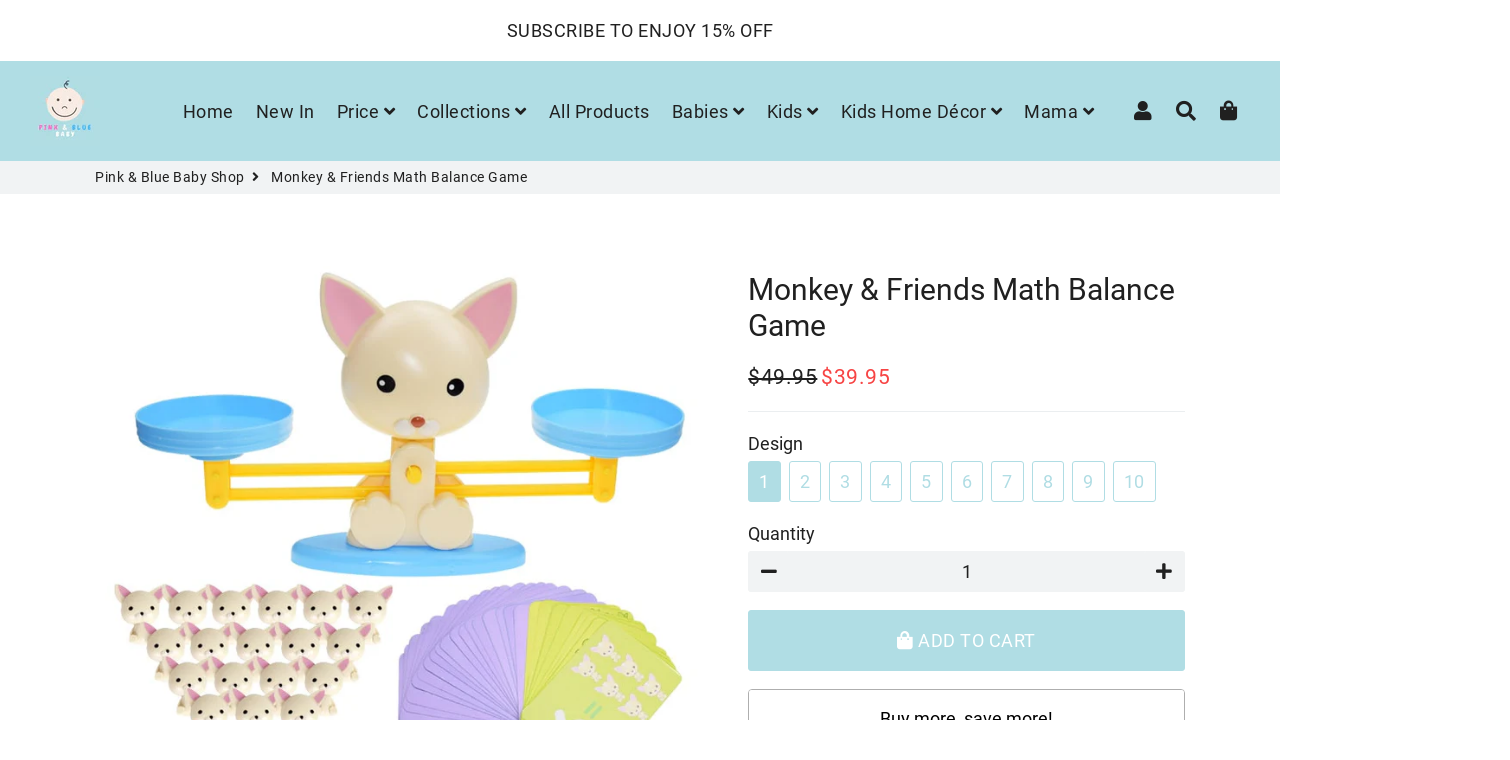

--- FILE ---
content_type: text/html; charset=utf-8
request_url: https://pinkbluebabyshop.com/en-ca/products/montessori-math-balance-scale-toy
body_size: 31974
content:
<!doctype html>
<html class="no-js" lang="en">
<head>
  
  <script type="text/javascript">
    (function(c,l,a,r,i,t,y){
        c[a]=c[a]||function(){(c[a].q=c[a].q||[]).push(arguments)};
        t=l.createElement(r);t.async=1;t.src="https://www.clarity.ms/tag/"+i;
        y=l.getElementsByTagName(r)[0];y.parentNode.insertBefore(t,y);
    })(window, document, "clarity", "script", "799ml0guh0");
</script>
  
  
  <!-- Global site tag (gtag.js) - Google Analytics -->

<script async src="https://www.googletagmanager.com/gtag/js?id=G-EDC9BW6XC7"></script>
<script>
  window.dataLayer = window.dataLayer || [];
  function gtag(){dataLayer.push(arguments);}
  gtag('js', new Date());

  gtag('config', 'G-EDC9BW6XC7');
</script>
  
  
  
  
  <!-- Basic page needs ================================================== -->
  <meta charset="utf-8">
  <meta http-equiv="X-UA-Compatible" content="IE=edge,chrome=1">
  <link rel="canonical" href="https://pinkbluebabyshop.com/en-ca/products/montessori-math-balance-scale-toy">
  <meta name="viewport" content="width=device-width,initial-scale=1,shrink-to-fit=no">
  <meta name="theme-color" content="#b0dde4">
  <meta name="apple-mobile-web-app-capable" content="yes">
  <meta name="mobile-web-app-capable" content="yes">
  <meta name="author" content="Debutify">

  <!-- Fav icon ================================================== -->
  
    <link sizes="192x192" rel="shortcut icon" href="//pinkbluebabyshop.com/cdn/shop/files/favicon_192x192.jpg?v=1614320174" type="image/png">
  

  <!-- Title and description ================================================== -->
  <title>
    Monkey &amp; Friends Math Balance Game &ndash; Pink &amp; Blue Baby Shop
  </title>

  
    <meta name="description" content="Looking for toys that teach skills like sorting and counting? These learning toys are building the foundation for effective early learning through play. Get 20% OFF NOW.">
  

  <meta name="p:domain_verify" content="5e5e55ea1680bba19b921b931a50f56d"/>
  
  <!-- Social meta ================================================== -->
  <!-- /snippets/social-meta-tags.liquid -->




<meta property="og:site_name" content="Pink &amp; Blue Baby Shop">
<meta property="og:url" content="https://pinkbluebabyshop.com/en-ca/products/montessori-math-balance-scale-toy">
<meta property="og:title" content="Monkey & Friends Math Balance Game">
<meta property="og:type" content="product">
<meta property="og:description" content="Looking for toys that teach skills like sorting and counting? These learning toys are building the foundation for effective early learning through play. Get 20% OFF NOW.">

  <meta property="og:price:amount" content="39.95">
  <meta property="og:price:currency" content="USD">

<meta property="og:image" content="http://pinkbluebabyshop.com/cdn/shop/products/monkey-friends-math-balance-game-0-pink-blue-baby-shop-793666_1200x1200.jpg?v=1651758472"><meta property="og:image" content="http://pinkbluebabyshop.com/cdn/shop/products/monkey-friends-math-balance-game-0-pink-blue-baby-shop-862822_1200x1200.jpg?v=1651758459"><meta property="og:image" content="http://pinkbluebabyshop.com/cdn/shop/products/monkey-friends-math-balance-game-0-pink-blue-baby-shop-569783_1200x1200.jpg?v=1651758425">
<meta property="og:image:secure_url" content="https://pinkbluebabyshop.com/cdn/shop/products/monkey-friends-math-balance-game-0-pink-blue-baby-shop-793666_1200x1200.jpg?v=1651758472"><meta property="og:image:secure_url" content="https://pinkbluebabyshop.com/cdn/shop/products/monkey-friends-math-balance-game-0-pink-blue-baby-shop-862822_1200x1200.jpg?v=1651758459"><meta property="og:image:secure_url" content="https://pinkbluebabyshop.com/cdn/shop/products/monkey-friends-math-balance-game-0-pink-blue-baby-shop-569783_1200x1200.jpg?v=1651758425">


<meta name="twitter:card" content="summary_large_image">
<meta name="twitter:title" content="Monkey & Friends Math Balance Game">
<meta name="twitter:description" content="Looking for toys that teach skills like sorting and counting? These learning toys are building the foundation for effective early learning through play. Get 20% OFF NOW.">


  <!-- CSS ================================================== -->
  <link href="//pinkbluebabyshop.com/cdn/shop/t/15/assets/theme.scss.css?v=23442788831717312971655101168" rel="stylesheet" type="text/css" media="all" />

  <!-- Vendors ================================================== -->
  <link rel="stylesheet" href="https://use.fontawesome.com/releases/v5.7.2/css/all.css">
  
  <!-- Sections ================================================== -->
  <script>
    window.theme = window.theme || {};
    theme.strings = {
      zoomClose: "Close (Esc)",
      zoomPrev: "Previous (Left arrow key)",
      zoomNext: "Next (Right arrow key)",
      moneyFormat: "\u003cspan class=money\u003e${{amount}} \u003c\/span\u003e",
      addressError: "Error looking up that address",
      addressNoResults: "No results for that address",
      addressQueryLimit: "You have exceeded the Google API usage limit. Consider upgrading to a \u003ca href=\"https:\/\/developers.google.com\/maps\/premium\/usage-limits\"\u003ePremium Plan\u003c\/a\u003e.",
      authError: "There was a problem authenticating your Google Maps account.",
      cartCookie: "Enable cookies to use the shopping cart"
    };
    theme.settings = {
      cartType: "page",
      gridType: null
    };
  </script>

  <script src="//pinkbluebabyshop.com/cdn/shop/t/15/assets/jquery-2.2.3.min.js?v=41101187713603306931652507107" type="text/javascript"></script>
  
  
  
  <script src="//pinkbluebabyshop.com/cdn/shop/t/15/assets/lazysizes.min.js?v=49537203614563119471652507124" async="async"></script>

  <script src="//pinkbluebabyshop.com/cdn/shop/t/15/assets/theme.js?v=97778517958355759871653282551" defer="defer"></script>

  <!-- Header hook for plugins ================================================== -->
  <script>window.performance && window.performance.mark && window.performance.mark('shopify.content_for_header.start');</script><meta name="google-site-verification" content="6RNaVxX-IAAWqD_8w11plECPh-ciHuCy_sTyT0ZzM98">
<meta id="shopify-digital-wallet" name="shopify-digital-wallet" content="/47402680476/digital_wallets/dialog">
<meta name="shopify-checkout-api-token" content="915a4bb1f0a583708666cde977e315ad">
<meta id="in-context-paypal-metadata" data-shop-id="47402680476" data-venmo-supported="false" data-environment="production" data-locale="en_US" data-paypal-v4="true" data-currency="USD">
<link rel="alternate" hreflang="x-default" href="https://pinkbluebabyshop.com/products/montessori-math-balance-scale-toy">
<link rel="alternate" hreflang="en" href="https://pinkbluebabyshop.com/products/montessori-math-balance-scale-toy">
<link rel="alternate" hreflang="en-BE" href="https://pinkbluebabyshop.com/en-be/products/montessori-math-balance-scale-toy">
<link rel="alternate" hreflang="en-CA" href="https://pinkbluebabyshop.com/en-ca/products/montessori-math-balance-scale-toy">
<link rel="alternate" hreflang="en-IL" href="https://pinkbluebabyshop.com/en-il/products/montessori-math-balance-scale-toy">
<link rel="alternate" type="application/json+oembed" href="https://pinkbluebabyshop.com/en-ca/products/montessori-math-balance-scale-toy.oembed">
<script async="async" src="/checkouts/internal/preloads.js?locale=en-CA"></script>
<script id="shopify-features" type="application/json">{"accessToken":"915a4bb1f0a583708666cde977e315ad","betas":["rich-media-storefront-analytics"],"domain":"pinkbluebabyshop.com","predictiveSearch":true,"shopId":47402680476,"locale":"en"}</script>
<script>var Shopify = Shopify || {};
Shopify.shop = "deals-for-yuu.myshopify.com";
Shopify.locale = "en";
Shopify.currency = {"active":"USD","rate":"1.0"};
Shopify.country = "CA";
Shopify.theme = {"name":"debutify MS Theme Speed Opt","id":132809982172,"schema_name":"Debutify","schema_version":"2.0.1","theme_store_id":null,"role":"main"};
Shopify.theme.handle = "null";
Shopify.theme.style = {"id":null,"handle":null};
Shopify.cdnHost = "pinkbluebabyshop.com/cdn";
Shopify.routes = Shopify.routes || {};
Shopify.routes.root = "/en-ca/";</script>
<script type="module">!function(o){(o.Shopify=o.Shopify||{}).modules=!0}(window);</script>
<script>!function(o){function n(){var o=[];function n(){o.push(Array.prototype.slice.apply(arguments))}return n.q=o,n}var t=o.Shopify=o.Shopify||{};t.loadFeatures=n(),t.autoloadFeatures=n()}(window);</script>
<script id="shop-js-analytics" type="application/json">{"pageType":"product"}</script>
<script defer="defer" async type="module" src="//pinkbluebabyshop.com/cdn/shopifycloud/shop-js/modules/v2/client.init-shop-cart-sync_BT-GjEfc.en.esm.js"></script>
<script defer="defer" async type="module" src="//pinkbluebabyshop.com/cdn/shopifycloud/shop-js/modules/v2/chunk.common_D58fp_Oc.esm.js"></script>
<script defer="defer" async type="module" src="//pinkbluebabyshop.com/cdn/shopifycloud/shop-js/modules/v2/chunk.modal_xMitdFEc.esm.js"></script>
<script type="module">
  await import("//pinkbluebabyshop.com/cdn/shopifycloud/shop-js/modules/v2/client.init-shop-cart-sync_BT-GjEfc.en.esm.js");
await import("//pinkbluebabyshop.com/cdn/shopifycloud/shop-js/modules/v2/chunk.common_D58fp_Oc.esm.js");
await import("//pinkbluebabyshop.com/cdn/shopifycloud/shop-js/modules/v2/chunk.modal_xMitdFEc.esm.js");

  window.Shopify.SignInWithShop?.initShopCartSync?.({"fedCMEnabled":true,"windoidEnabled":true});

</script>
<script>(function() {
  var isLoaded = false;
  function asyncLoad() {
    if (isLoaded) return;
    isLoaded = true;
    var urls = ["https:\/\/static.klaviyo.com\/onsite\/js\/klaviyo.js?company_id=SGjTtk\u0026shop=deals-for-yuu.myshopify.com","https:\/\/static.klaviyo.com\/onsite\/js\/klaviyo.js?company_id=VKTuw2\u0026shop=deals-for-yuu.myshopify.com","https:\/\/static.klaviyo.com\/onsite\/js\/klaviyo.js?company_id=VKTuw2\u0026shop=deals-for-yuu.myshopify.com","\/\/cdn.shopify.com\/proxy\/0c3f2db4872ca31a412ec0ff91ce8b64d8dd85b9d3561dd5f10aef183dc70dd3\/forms-akamai.smsbump.com\/422589\/form_66282.js?ver=1715800541\u0026shop=deals-for-yuu.myshopify.com\u0026sp-cache-control=cHVibGljLCBtYXgtYWdlPTkwMA","https:\/\/cdn.shopify.com\/s\/files\/1\/0184\/4255\/1360\/files\/pinit.v2.min.js?v=1652785015\u0026shop=deals-for-yuu.myshopify.com","\/\/cdn.shopify.com\/proxy\/458f8071abbd5d9b9d40273d40041b1334d463b03d387f3bd0a8cc44f3dde63a\/static.cdn.printful.com\/static\/js\/external\/shopify-product-customizer.js?v=0.28\u0026shop=deals-for-yuu.myshopify.com\u0026sp-cache-control=cHVibGljLCBtYXgtYWdlPTkwMA"];
    for (var i = 0; i < urls.length; i++) {
      var s = document.createElement('script');
      s.type = 'text/javascript';
      s.async = true;
      s.src = urls[i];
      var x = document.getElementsByTagName('script')[0];
      x.parentNode.insertBefore(s, x);
    }
  };
  if(window.attachEvent) {
    window.attachEvent('onload', asyncLoad);
  } else {
    window.addEventListener('load', asyncLoad, false);
  }
})();</script>
<script id="__st">var __st={"a":47402680476,"offset":-18000,"reqid":"45994648-a480-49ae-be9a-6be342a04d11-1769051304","pageurl":"pinkbluebabyshop.com\/en-ca\/products\/montessori-math-balance-scale-toy","u":"8d2ae0ccf774","p":"product","rtyp":"product","rid":7668581564636};</script>
<script>window.ShopifyPaypalV4VisibilityTracking = true;</script>
<script id="captcha-bootstrap">!function(){'use strict';const t='contact',e='account',n='new_comment',o=[[t,t],['blogs',n],['comments',n],[t,'customer']],c=[[e,'customer_login'],[e,'guest_login'],[e,'recover_customer_password'],[e,'create_customer']],r=t=>t.map((([t,e])=>`form[action*='/${t}']:not([data-nocaptcha='true']) input[name='form_type'][value='${e}']`)).join(','),a=t=>()=>t?[...document.querySelectorAll(t)].map((t=>t.form)):[];function s(){const t=[...o],e=r(t);return a(e)}const i='password',u='form_key',d=['recaptcha-v3-token','g-recaptcha-response','h-captcha-response',i],f=()=>{try{return window.sessionStorage}catch{return}},m='__shopify_v',_=t=>t.elements[u];function p(t,e,n=!1){try{const o=window.sessionStorage,c=JSON.parse(o.getItem(e)),{data:r}=function(t){const{data:e,action:n}=t;return t[m]||n?{data:e,action:n}:{data:t,action:n}}(c);for(const[e,n]of Object.entries(r))t.elements[e]&&(t.elements[e].value=n);n&&o.removeItem(e)}catch(o){console.error('form repopulation failed',{error:o})}}const l='form_type',E='cptcha';function T(t){t.dataset[E]=!0}const w=window,h=w.document,L='Shopify',v='ce_forms',y='captcha';let A=!1;((t,e)=>{const n=(g='f06e6c50-85a8-45c8-87d0-21a2b65856fe',I='https://cdn.shopify.com/shopifycloud/storefront-forms-hcaptcha/ce_storefront_forms_captcha_hcaptcha.v1.5.2.iife.js',D={infoText:'Protected by hCaptcha',privacyText:'Privacy',termsText:'Terms'},(t,e,n)=>{const o=w[L][v],c=o.bindForm;if(c)return c(t,g,e,D).then(n);var r;o.q.push([[t,g,e,D],n]),r=I,A||(h.body.append(Object.assign(h.createElement('script'),{id:'captcha-provider',async:!0,src:r})),A=!0)});var g,I,D;w[L]=w[L]||{},w[L][v]=w[L][v]||{},w[L][v].q=[],w[L][y]=w[L][y]||{},w[L][y].protect=function(t,e){n(t,void 0,e),T(t)},Object.freeze(w[L][y]),function(t,e,n,w,h,L){const[v,y,A,g]=function(t,e,n){const i=e?o:[],u=t?c:[],d=[...i,...u],f=r(d),m=r(i),_=r(d.filter((([t,e])=>n.includes(e))));return[a(f),a(m),a(_),s()]}(w,h,L),I=t=>{const e=t.target;return e instanceof HTMLFormElement?e:e&&e.form},D=t=>v().includes(t);t.addEventListener('submit',(t=>{const e=I(t);if(!e)return;const n=D(e)&&!e.dataset.hcaptchaBound&&!e.dataset.recaptchaBound,o=_(e),c=g().includes(e)&&(!o||!o.value);(n||c)&&t.preventDefault(),c&&!n&&(function(t){try{if(!f())return;!function(t){const e=f();if(!e)return;const n=_(t);if(!n)return;const o=n.value;o&&e.removeItem(o)}(t);const e=Array.from(Array(32),(()=>Math.random().toString(36)[2])).join('');!function(t,e){_(t)||t.append(Object.assign(document.createElement('input'),{type:'hidden',name:u})),t.elements[u].value=e}(t,e),function(t,e){const n=f();if(!n)return;const o=[...t.querySelectorAll(`input[type='${i}']`)].map((({name:t})=>t)),c=[...d,...o],r={};for(const[a,s]of new FormData(t).entries())c.includes(a)||(r[a]=s);n.setItem(e,JSON.stringify({[m]:1,action:t.action,data:r}))}(t,e)}catch(e){console.error('failed to persist form',e)}}(e),e.submit())}));const S=(t,e)=>{t&&!t.dataset[E]&&(n(t,e.some((e=>e===t))),T(t))};for(const o of['focusin','change'])t.addEventListener(o,(t=>{const e=I(t);D(e)&&S(e,y())}));const B=e.get('form_key'),M=e.get(l),P=B&&M;t.addEventListener('DOMContentLoaded',(()=>{const t=y();if(P)for(const e of t)e.elements[l].value===M&&p(e,B);[...new Set([...A(),...v().filter((t=>'true'===t.dataset.shopifyCaptcha))])].forEach((e=>S(e,t)))}))}(h,new URLSearchParams(w.location.search),n,t,e,['guest_login'])})(!0,!0)}();</script>
<script integrity="sha256-4kQ18oKyAcykRKYeNunJcIwy7WH5gtpwJnB7kiuLZ1E=" data-source-attribution="shopify.loadfeatures" defer="defer" src="//pinkbluebabyshop.com/cdn/shopifycloud/storefront/assets/storefront/load_feature-a0a9edcb.js" crossorigin="anonymous"></script>
<script data-source-attribution="shopify.dynamic_checkout.dynamic.init">var Shopify=Shopify||{};Shopify.PaymentButton=Shopify.PaymentButton||{isStorefrontPortableWallets:!0,init:function(){window.Shopify.PaymentButton.init=function(){};var t=document.createElement("script");t.src="https://pinkbluebabyshop.com/cdn/shopifycloud/portable-wallets/latest/portable-wallets.en.js",t.type="module",document.head.appendChild(t)}};
</script>
<script data-source-attribution="shopify.dynamic_checkout.buyer_consent">
  function portableWalletsHideBuyerConsent(e){var t=document.getElementById("shopify-buyer-consent"),n=document.getElementById("shopify-subscription-policy-button");t&&n&&(t.classList.add("hidden"),t.setAttribute("aria-hidden","true"),n.removeEventListener("click",e))}function portableWalletsShowBuyerConsent(e){var t=document.getElementById("shopify-buyer-consent"),n=document.getElementById("shopify-subscription-policy-button");t&&n&&(t.classList.remove("hidden"),t.removeAttribute("aria-hidden"),n.addEventListener("click",e))}window.Shopify?.PaymentButton&&(window.Shopify.PaymentButton.hideBuyerConsent=portableWalletsHideBuyerConsent,window.Shopify.PaymentButton.showBuyerConsent=portableWalletsShowBuyerConsent);
</script>
<script>
  function portableWalletsCleanup(e){e&&e.src&&console.error("Failed to load portable wallets script "+e.src);var t=document.querySelectorAll("shopify-accelerated-checkout .shopify-payment-button__skeleton, shopify-accelerated-checkout-cart .wallet-cart-button__skeleton"),e=document.getElementById("shopify-buyer-consent");for(let e=0;e<t.length;e++)t[e].remove();e&&e.remove()}function portableWalletsNotLoadedAsModule(e){e instanceof ErrorEvent&&"string"==typeof e.message&&e.message.includes("import.meta")&&"string"==typeof e.filename&&e.filename.includes("portable-wallets")&&(window.removeEventListener("error",portableWalletsNotLoadedAsModule),window.Shopify.PaymentButton.failedToLoad=e,"loading"===document.readyState?document.addEventListener("DOMContentLoaded",window.Shopify.PaymentButton.init):window.Shopify.PaymentButton.init())}window.addEventListener("error",portableWalletsNotLoadedAsModule);
</script>

<script type="module" src="https://pinkbluebabyshop.com/cdn/shopifycloud/portable-wallets/latest/portable-wallets.en.js" onError="portableWalletsCleanup(this)" crossorigin="anonymous"></script>
<script nomodule>
  document.addEventListener("DOMContentLoaded", portableWalletsCleanup);
</script>

<link id="shopify-accelerated-checkout-styles" rel="stylesheet" media="screen" href="https://pinkbluebabyshop.com/cdn/shopifycloud/portable-wallets/latest/accelerated-checkout-backwards-compat.css" crossorigin="anonymous">
<style id="shopify-accelerated-checkout-cart">
        #shopify-buyer-consent {
  margin-top: 1em;
  display: inline-block;
  width: 100%;
}

#shopify-buyer-consent.hidden {
  display: none;
}

#shopify-subscription-policy-button {
  background: none;
  border: none;
  padding: 0;
  text-decoration: underline;
  font-size: inherit;
  cursor: pointer;
}

#shopify-subscription-policy-button::before {
  box-shadow: none;
}

      </style>

<script>window.performance && window.performance.mark && window.performance.mark('shopify.content_for_header.end');</script>

	
  
  <script src="//pinkbluebabyshop.com/cdn/shop/t/15/assets/modernizr.min.js?v=72216096146642365561652507138" type="text/javascript"></script>

  
  
  

<script>
    
    
    
    
    var gsf_conversion_data = {page_type : 'product', event : 'view_item', data : {product_data : [{variant_id : 42902996484316, product_id : 7668581564636, name : "Monkey &amp; Friends Math Balance Game", price : "39.95", currency : "USD", sku : "200007763:201336100;14:29#dog", brand : "Pink & Blue Baby Shop", variant : "1", category : "0"}], total_price : "39.95", shop_currency : "USD"}};
    
</script>
  <style>
    #shopify-section-1653384903e6da9015 .box, #shopify-section-1653384903e6da9015 .box .wrapper {padding:0 !important}
    #shopify-section-1653384903e6da9015 .box .wrapper {margin:0 !important;max-width: 100% !important;}
  </style>
<script defer src='https://cdn.debutify.com/scripts/production/ZGVhbHMtZm9yLXl1dS5teXNob3BpZnkuY29t/debutify_script_tags.js'></script><!-- BEGIN app block: shopify://apps/vitals/blocks/app-embed/aeb48102-2a5a-4f39-bdbd-d8d49f4e20b8 --><link rel="preconnect" href="https://appsolve.io/" /><link rel="preconnect" href="https://cdn-sf.vitals.app/" /><script data-ver="58" id="vtlsAebData" class="notranslate">window.vtlsLiquidData = window.vtlsLiquidData || {};window.vtlsLiquidData.buildId = 56366;

window.vtlsLiquidData.apiHosts = {
	...window.vtlsLiquidData.apiHosts,
	"1": "https://appsolve.io"
};
	window.vtlsLiquidData.moduleSettings = {"9":[],"10":{"66":"circle","67":"ffffff","68":"pop","69":"left","70":2,"71":"ff0101"},"11":{"19":"Learn More","20":"I Accept","21":"floating","22":"https:\/\/dealsforyuu.com\/policies\/privacy-policy","23":"We use cookies to improve your experience and track website usage.","379":true,"511":"000000","512":"ffffff","513":"dddddd","514":"222222","536":"aeaeae","859":"visible","860":"hidden","864":"We use cookies to improve your experience and track website usage.","865":"Accept","866":"aeaeae","867":"f2f2f2","868":"Decline","871":"outline","875":"dddddd"},"15":{"37":"color","38":"Checkout safely using your preferred payment method","63":"2120bb","64":"mastercard,paypal,maestro,visa,american_express","65":"left","78":20,"79":20,"920":"{}"},"16":{"232":true,"245":"bottom","246":"top","247":"Add to Cart","411":true,"417":true,"418":true,"477":"automatic","478":"000000","479":"ffffff","489":true,"843":"ffffff","844":"2e2e2e","921":true,"922":true,"923":true,"924":"1","925":"1","952":"{\"container\":{\"traits\":{\"height\":{\"default\":\"40px\"}}},\"productDetails\":{\"traits\":{\"stickySubmitBtnStyle\":{\"default\":\"small\"}}}}","1021":false,"1110":false,"1154":0,"1155":true,"1156":true,"1157":false,"1158":0,"1159":false,"1160":false,"1161":false,"1162":false,"1163":false,"1182":false,"1183":true,"1184":"","1185":false},"31":[],"33":{"187":1,"188":"h3","241":false,"242":true,"272":"vertical","413":"Description","414":true,"485":"{{ stars }} ({{ totalReviews }})","811":"222222","812":"dedede","813":"ffffff","814":"222222","815":"ffffff","816":"ffffff","817":"222222","818":"dedede","819":"f1f2f6","820":"222222","821":"ffffff","823":"f1f1f1","824":"8d8d8d","825":"333333","826":"ffffff","827":"0a3d62","828":"222222","829":"ededed","830":"ffffff","831":"222222","832":"222222","833":"ededed","834":"ffffff","835":"222222","837":"ffffff","838":"dddddd","839":"222222","979":"{}"},"34":{"184":true,"192":true,"233":"Recently Viewed","237":"left","254":"f74444","324":"Add to Cart","343":false,"405":true,"439":"From","444":"Out of stock","853":"ffffff","854":"f6f6f6","855":"4f4f4f","957":"{\"productTitle\":{\"traits\":{\"fontWeight\":{\"default\":\"600\"}}}}","1016":1,"1018":1,"1020":true,"1027":true},"46":{"368":"Hurry! Only {{ stock }} units left in stock!","369":15,"370":false,"371":"Hurry! Inventory is running low.","372":"333333","373":"e1e1e1","374":"ff3d12","375":"edd728","909":"{\"stockBar\": {\"traits\": {\"endColor\": {\"default\": \"#0db7f7\"}, \"startColor\": {\"default\": \"#f550e3\"}}}}","1087":0},"48":{"469":true,"491":true,"588":true,"595":false,"603":"","605":"","606":"","781":true,"783":1,"876":0,"1076":true,"1105":0},"53":{"636":"4b8e15","637":"ffffff","638":0,"639":5,"640":"You save:","642":"Out of stock","643":"This item:","644":"Total Price:","645":true,"646":"Add to cart","647":"for","648":"with","649":"off","650":"each","651":"Buy","652":"Subtotal","653":"Discount","654":"Old price","655":0,"656":0,"657":0,"658":0,"659":"ffffff","660":20,"661":"center","671":"0c0c0c","702":"Quantity","731":"and","733":0,"734":"362e94","735":"8e86ed","736":true,"737":true,"738":true,"739":"right","740":60,"741":"Free of charge","742":"Free","743":"Claim gift","744":"1,2,4,5","750":"Gift","762":"Discount","763":false,"773":"Your product has been added to the cart.","786":"save","848":"ffffff","849":"f6f6f6","850":"4f4f4f","851":"Per item:","895":"eceeef","1007":"Pick another","1010":"{}","1012":true,"1028":"Other customers loved this offer","1029":"Add to order\t","1030":"Added to order","1031":"Check out","1032":1,"1033":"{}","1035":"See more","1036":"See less","1037":"{\"productCard\":{\"traits\":{\"boxShadow\":{\"default\":\"2px 2px 10px rgba(0,0,0,.1)\"}}}}","1077":"%","1083":"Check out","1085":100,"1086":"cd1900","1091":10,"1092":1,"1093":"{\"title\":{\"traits\":{\"color\":{\"default\":\"#000000\"},\"backgroundColor\":{\"default\":\"#ffffff\"}}}}","1164":"Free shipping","1188":"light","1190":"center","1191":"light","1192":"square"},"57":{"710":"Wishlist","711":"Save your favorite products for later","712":"Add to Wishlist","713":"Added to Wishlist","714":true,"716":true,"717":"f31212","718":"From","719":"Add to cart","720":true,"721":"Out of stock","722":16,"766":"Share","767":"Share Wishlist","768":"Copy link","769":"Link copied","770":"Your Wishlist is empty. ","771":true,"772":"My Wishlist","778":"fc1515","779":"000000","780":"ffffff","791":"","792":"","801":true,"804":"000000","805":"FFFFFF","874":"product_page","881":false,"889":"Added to cart","896":"light","897":"2A2A2A","898":20,"899":"121212","900":"FFFFFF","901":16,"990":0,"992":"{}","1189":false,"1195":"\/a\/page","1196":"\/a\/page"}};

window.vtlsLiquidData.shopThemeName = "Debutify";window.vtlsLiquidData.settingTranslation = {"11":{"19":{"en":"Learn More"},"20":{"en":"I Accept"},"23":{"en":"We use cookies to improve your experience and track website usage."},"864":{"en":"We use cookies to improve your experience and track website usage."},"865":{"en":"Accept"},"868":{"en":"Decline"}},"15":{"38":{"en":"Checkout safely using your preferred payment method"}},"34":{"233":{"en":"Recently Viewed"},"324":{"en":"Add to Cart"},"439":{"en":"From"},"444":{"en":"Out of stock"}},"46":{"368":{"en":"Hurry! Only {{ stock }} units left in stock!"},"371":{"en":"Hurry! Inventory is running low."}},"33":{"413":{"en":"Description"},"485":{"en":"{{ stars }} ({{ totalReviews }})"}},"52":{"585":{"en":"Email address already used"},"586":{"en":"Invalid email address"},"1049":{"en":"You have to accept marketing emails to become a subscriber"},"1051":{"en":"You have to accept the Privacy Policy"},"1050":{"en":"You have to accept the privacy policy and marketing emails"},"1052":{"en":"Privacy Policy"},"1056":{"en":"I have read and agree to the {{ privacy_policy }}"},"1059":{"en":"Email me with news and offers"}},"53":{"640":{"en":"You save:"},"642":{"en":"Out of stock"},"643":{"en":"This item:"},"644":{"en":"Total Price:"},"646":{"en":"Add to cart"},"647":{"en":"for"},"648":{"en":"with"},"649":{"en":"off"},"650":{"en":"each"},"651":{"en":"Buy"},"652":{"en":"Subtotal"},"653":{"en":"Discount"},"654":{"en":"Old price"},"702":{"en":"Quantity"},"731":{"en":"and"},"741":{"en":"Free of charge"},"742":{"en":"Free"},"743":{"en":"Claim gift"},"750":{"en":"Gift"},"762":{"en":"Discount"},"773":{"en":"Your product has been added to the cart."},"786":{"en":"save"},"851":{"en":"Per item:"},"1007":{"en":"Pick another"},"1028":{"en":"Other customers loved this offer"},"1029":{"en":"Add to order\t"},"1030":{"en":"Added to order"},"1031":{"en":"Check out"},"1035":{"en":"See more"},"1036":{"en":"See less"},"1083":{"en":"Check out"},"1164":{"en":"Free shipping"},"1167":{"en":"Unavailable"}},"57":{"710":{"en":"Wishlist"},"711":{"en":"Save your favorite products for later"},"712":{"en":"Add to Wishlist"},"713":{"en":"Added to Wishlist"},"718":{"en":"From"},"719":{"en":"Add to cart"},"721":{"en":"Out of stock"},"766":{"en":"Share"},"767":{"en":"Share Wishlist"},"768":{"en":"Copy link"},"769":{"en":"Link copied"},"770":{"en":"Your Wishlist is empty. "},"772":{"en":"My Wishlist"},"889":{"en":"Added to cart"}},"16":{"1184":{"en":""}}};window.vtlsLiquidData.ubOfferTypes={"2":[1,2],"3":[1,2]};window.vtlsLiquidData.usesFunctions=true;window.vtlsLiquidData.shopSettings={};window.vtlsLiquidData.shopSettings.cartType="page";window.vtlsLiquidData.spat="a2f8dc1ab730ba2d5ab3c1863629a715";window.vtlsLiquidData.shopInfo={id:47402680476,domain:"pinkbluebabyshop.com",shopifyDomain:"deals-for-yuu.myshopify.com",primaryLocaleIsoCode: "en",defaultCurrency:"USD",enabledCurrencies:["USD"],moneyFormat:"\u003cspan class=money\u003e${{amount}} \u003c\/span\u003e",moneyWithCurrencyFormat:"\u003cspan class=money\u003e${{amount}} USD\u003c\/span\u003e",appId:"1",appName:"Vitals",};window.vtlsLiquidData.acceptedScopes = {"1":[26,25,27,28,29,30,31,32,33,34,35,36,37,38,22,2,8,14,20,24,16,18,10,13,21,4,11,1,7,3,19,23,15,17,9,12]};window.vtlsLiquidData.product = {"id": 7668581564636,"available": true,"title": "Monkey \u0026 Friends Math Balance Game","handle": "montessori-math-balance-scale-toy","vendor": "Pink \u0026 Blue Baby Shop","type": "0","tags": ["Best Sellers","DIY toys","Kids \u0026 Babies","kids toys","Montessori Toys","new in"],"description": "1","featured_image":{"src": "//pinkbluebabyshop.com/cdn/shop/products/monkey-friends-math-balance-game-0-pink-blue-baby-shop-793666.jpg?v=1651758472","aspect_ratio": "1.0"},"collectionIds": [278996844700,277321318556,271753248924,266564173980,266563846300,396452462812,272661151900],"variants": [{"id": 42902996484316,"title": "1","option1": "1","option2": null,"option3": null,"price": 3995,"compare_at_price": 4995,"available": true,"image":{"src": "//pinkbluebabyshop.com/cdn/shop/products/monkey-friends-math-balance-game-0-pink-blue-baby-shop-1-448433.jpg?v=1651758325","alt": "Monkey \u0026 Friends Math Balance Game - Pink \u0026 Blue Baby Shop - Review","aspect_ratio": 1.0},"featured_media_id":29661448569052,"is_preorderable":0},{"id": 42902996615388,"title": "2","option1": "2","option2": null,"option3": null,"price": 3995,"compare_at_price": 4995,"available": true,"image":{"src": "//pinkbluebabyshop.com/cdn/shop/products/monkey-friends-math-balance-game-0-pink-blue-baby-shop-2-476420.jpg?v=1651758448","alt": "Monkey \u0026 Friends Math Balance Game - Pink \u0026 Blue Baby Shop - Review","aspect_ratio": 1.0},"featured_media_id":29661461217500,"is_preorderable":0},{"id": 42902996746460,"title": "3","option1": "3","option2": null,"option3": null,"price": 3995,"compare_at_price": 4995,"available": true,"image":{"src": "//pinkbluebabyshop.com/cdn/shop/products/monkey-friends-math-balance-game-0-pink-blue-baby-shop-3-105911.jpg?v=1651758394","alt": "Monkey \u0026 Friends Math Balance Game - Pink \u0026 Blue Baby Shop - Review","aspect_ratio": 1.0},"featured_media_id":29661456269532,"is_preorderable":0},{"id": 42902996877532,"title": "4","option1": "4","option2": null,"option3": null,"price": 3995,"compare_at_price": 4995,"available": true,"image":{"src": "//pinkbluebabyshop.com/cdn/shop/products/monkey-friends-math-balance-game-0-pink-blue-baby-shop-4-626361.jpg?v=1651758437","alt": "Monkey \u0026 Friends Math Balance Game - Pink \u0026 Blue Baby Shop - Review","aspect_ratio": 1.0},"featured_media_id":29661460037852,"is_preorderable":0},{"id": 42902997008604,"title": "5","option1": "5","option2": null,"option3": null,"price": 3995,"compare_at_price": 4995,"available": true,"image":{"src": "//pinkbluebabyshop.com/cdn/shop/products/monkey-friends-math-balance-game-0-pink-blue-baby-shop-5-915665.jpg?v=1651758442","alt": "Monkey \u0026 Friends Math Balance Game - Pink \u0026 Blue Baby Shop - Review","aspect_ratio": 1.0},"featured_media_id":29661460463836,"is_preorderable":0},{"id": 42902997139676,"title": "6","option1": "6","option2": null,"option3": null,"price": 3995,"compare_at_price": 4995,"available": true,"image":{"src": "//pinkbluebabyshop.com/cdn/shop/products/monkey-friends-math-balance-game-0-pink-blue-baby-shop-6-724674.jpg?v=1651758376","alt": "Monkey \u0026 Friends Math Balance Game - Pink \u0026 Blue Baby Shop - Review","aspect_ratio": 1.0},"featured_media_id":29661454926044,"is_preorderable":0,"inventory_quantity": 14},{"id": 42902997270748,"title": "7","option1": "7","option2": null,"option3": null,"price": 3995,"compare_at_price": 4995,"available": true,"image":{"src": "//pinkbluebabyshop.com/cdn/shop/products/monkey-friends-math-balance-game-0-pink-blue-baby-shop-7-700556.jpg?v=1651758371","alt": "Monkey \u0026 Friends Math Balance Game - Pink \u0026 Blue Baby Shop - Review","aspect_ratio": 1.0},"featured_media_id":29661454467292,"is_preorderable":0},{"id": 42902997401820,"title": "8","option1": "8","option2": null,"option3": null,"price": 3995,"compare_at_price": 4995,"available": true,"image":{"src": "//pinkbluebabyshop.com/cdn/shop/products/monkey-friends-math-balance-game-0-pink-blue-baby-shop-8-124898.jpg?v=1651758332","alt": "Monkey \u0026 Friends Math Balance Game - Pink \u0026 Blue Baby Shop - Review","aspect_ratio": 1.0},"featured_media_id":29661450535132,"is_preorderable":0,"inventory_quantity": 13},{"id": 42902997532892,"title": "9","option1": "9","option2": null,"option3": null,"price": 3995,"compare_at_price": 4995,"available": true,"image":{"src": "//pinkbluebabyshop.com/cdn/shop/products/monkey-friends-math-balance-game-0-pink-blue-baby-shop-9-416421.jpg?v=1651758364","alt": "Monkey \u0026 Friends Math Balance Game - Pink \u0026 Blue Baby Shop - Review","aspect_ratio": 1.0},"featured_media_id":29661453615324,"is_preorderable":0},{"id": 42902997663964,"title": "10","option1": "10","option2": null,"option3": null,"price": 3995,"compare_at_price": 4995,"available": true,"image":{"src": "//pinkbluebabyshop.com/cdn/shop/products/monkey-friends-math-balance-game-0-pink-blue-baby-shop-10-100985.jpg?v=1651758340","alt": "Monkey \u0026 Friends Math Balance Game - Pink \u0026 Blue Baby Shop - Review","aspect_ratio": 1.0},"featured_media_id":29661451092188,"is_preorderable":0}],"options": [{"name": "Design"}],"metafields": {"reviews": {}}};window.vtlsLiquidData.cacheKeys = [1726198660,1732631900,0,1763063501,1726198660,1631774494,0,1726198660 ];</script><script id="vtlsAebDynamicFunctions" class="notranslate">window.vtlsLiquidData = window.vtlsLiquidData || {};window.vtlsLiquidData.dynamicFunctions = ({$,vitalsGet,vitalsSet,VITALS_GET_$_DESCRIPTION,VITALS_GET_$_END_SECTION,VITALS_GET_$_ATC_FORM,VITALS_GET_$_ATC_BUTTON,submit_button,form_add_to_cart,cartItemVariantId,VITALS_EVENT_CART_UPDATED,VITALS_EVENT_DISCOUNTS_LOADED,VITALS_EVENT_RENDER_CAROUSEL_STARS,VITALS_EVENT_RENDER_COLLECTION_STARS,VITALS_EVENT_SMART_BAR_RENDERED,VITALS_EVENT_SMART_BAR_CLOSED,VITALS_EVENT_TABS_RENDERED,VITALS_EVENT_VARIANT_CHANGED,VITALS_EVENT_ATC_BUTTON_FOUND,VITALS_IS_MOBILE,VITALS_PAGE_TYPE,VITALS_APPEND_CSS,VITALS_HOOK__CAN_EXECUTE_CHECKOUT,VITALS_HOOK__GET_CUSTOM_CHECKOUT_URL_PARAMETERS,VITALS_HOOK__GET_CUSTOM_VARIANT_SELECTOR,VITALS_HOOK__GET_IMAGES_DEFAULT_SIZE,VITALS_HOOK__ON_CLICK_CHECKOUT_BUTTON,VITALS_HOOK__DONT_ACCELERATE_CHECKOUT,VITALS_HOOK__ON_ATC_STAY_ON_THE_SAME_PAGE,VITALS_HOOK__CAN_EXECUTE_ATC,VITALS_FLAG__IGNORE_VARIANT_ID_FROM_URL,VITALS_FLAG__UPDATE_ATC_BUTTON_REFERENCE,VITALS_FLAG__UPDATE_CART_ON_CHECKOUT,VITALS_FLAG__USE_CAPTURE_FOR_ATC_BUTTON,VITALS_FLAG__USE_FIRST_ATC_SPAN_FOR_PRE_ORDER,VITALS_FLAG__USE_HTML_FOR_STICKY_ATC_BUTTON,VITALS_FLAG__STOP_EXECUTION,VITALS_FLAG__USE_CUSTOM_COLLECTION_FILTER_DROPDOWN,VITALS_FLAG__PRE_ORDER_START_WITH_OBSERVER,VITALS_FLAG__PRE_ORDER_OBSERVER_DELAY,VITALS_FLAG__ON_CHECKOUT_CLICK_USE_CAPTURE_EVENT,handle,}) => {return {"147": {"location":"form","locator":"after"},"687": {"location":"form","locator":"after"},};};</script><script id="vtlsAebDocumentInjectors" class="notranslate">window.vtlsLiquidData = window.vtlsLiquidData || {};window.vtlsLiquidData.documentInjectors = ({$,vitalsGet,vitalsSet,VITALS_IS_MOBILE,VITALS_APPEND_CSS}) => {const documentInjectors = {};documentInjectors["1"]={};documentInjectors["1"]["d"]=[];documentInjectors["1"]["d"]["0"]={};documentInjectors["1"]["d"]["0"]["a"]=null;documentInjectors["1"]["d"]["0"]["s"]=".product-single__description.rte";documentInjectors["1"]["d"]["1"]={};documentInjectors["1"]["d"]["1"]["a"]=null;documentInjectors["1"]["d"]["1"]["s"]="div[itemprop=\"offers\"]";documentInjectors["2"]={};documentInjectors["2"]["d"]=[];documentInjectors["2"]["d"]["0"]={};documentInjectors["2"]["d"]["0"]["a"]={"e":"grid__item","l":"after"};documentInjectors["2"]["d"]["0"]["s"]="#PageContainer \u003e main.main-content";documentInjectors["2"]["d"]["1"]={};documentInjectors["2"]["d"]["1"]["a"]={"e":"wrapper","l":"after"};documentInjectors["2"]["d"]["1"]["s"]=".main-content #shopify-section-product-template #section-product-template";documentInjectors["2"]["d"]["2"]={};documentInjectors["2"]["d"]["2"]["a"]={"l":"append"};documentInjectors["2"]["d"]["2"]["s"]=".main-content";documentInjectors["3"]={};documentInjectors["3"]["d"]=[];documentInjectors["3"]["d"]["0"]={};documentInjectors["3"]["d"]["0"]["a"]={"js":"if($('.cart__subtotal').length \u003e= 2) {\n\t$('.cart__subtotal').first().html(left_subtotal);\n\t$('.cart__subtotal').last().html(right_subtotal);\n\t$('#bk-cart-subtotal-label').hide();\n} else {\n\t$('.cart__subtotal').html(cart_html);\n}"};documentInjectors["3"]["d"]["0"]["s"]=".cart__subtotal";documentInjectors["3"]["d"]["0"]["js"]=function(left_subtotal, right_subtotal, cart_html) { var vitalsDiscountsDiv = ".vitals-discounts";
if ($(vitalsDiscountsDiv).length === 0) {
if($('.cart__subtotal').length >= 2) {
	$('.cart__subtotal').first().html(left_subtotal);
	$('.cart__subtotal').last().html(right_subtotal);
	$('#bk-cart-subtotal-label').hide();
} else {
	$('.cart__subtotal').html(cart_html);
}
}

};documentInjectors["12"]={};documentInjectors["12"]["d"]=[];documentInjectors["12"]["d"]["0"]={};documentInjectors["12"]["d"]["0"]["a"]=[];documentInjectors["12"]["d"]["0"]["s"]="form[action*=\"\/cart\/add\"]:visible:not([id*=\"product-form-installment\"]):not([id*=\"product-installment-form\"]):not(.vtls-exclude-atc-injector *)";documentInjectors["12"]["d"]["1"]={};documentInjectors["12"]["d"]["1"]["a"]=null;documentInjectors["12"]["d"]["1"]["s"]=".product-single__form";documentInjectors["11"]={};documentInjectors["11"]["d"]=[];documentInjectors["11"]["d"]["0"]={};documentInjectors["11"]["d"]["0"]["a"]={"ctx":"inside","last":false};documentInjectors["11"]["d"]["0"]["s"]="[type=\"submit\"]:not(.swym-button)";documentInjectors["11"]["d"]["1"]={};documentInjectors["11"]["d"]["1"]["a"]={"ctx":"inside","last":false};documentInjectors["11"]["d"]["1"]["s"]="[name=\"add\"]:not(.swym-button)";documentInjectors["6"]={};documentInjectors["6"]["d"]=[];documentInjectors["6"]["d"]["0"]={};documentInjectors["6"]["d"]["0"]["a"]=null;documentInjectors["6"]["d"]["0"]["s"]="#CollectionSection";documentInjectors["15"]={};documentInjectors["15"]["d"]=[];documentInjectors["15"]["d"]["0"]={};documentInjectors["15"]["d"]["0"]["a"]=[];documentInjectors["15"]["d"]["0"]["s"]="form[action*=\"\/cart\"] label[for*=\"updates\"][for*=\"_{{variant_id}}\"]";return documentInjectors;};</script><script id="vtlsAebBundle" src="https://cdn-sf.vitals.app/assets/js/bundle-a4d02c620db24a6b8995b5296c296c59.js" async></script>

<!-- END app block --><link href="https://monorail-edge.shopifysvc.com" rel="dns-prefetch">
<script>(function(){if ("sendBeacon" in navigator && "performance" in window) {try {var session_token_from_headers = performance.getEntriesByType('navigation')[0].serverTiming.find(x => x.name == '_s').description;} catch {var session_token_from_headers = undefined;}var session_cookie_matches = document.cookie.match(/_shopify_s=([^;]*)/);var session_token_from_cookie = session_cookie_matches && session_cookie_matches.length === 2 ? session_cookie_matches[1] : "";var session_token = session_token_from_headers || session_token_from_cookie || "";function handle_abandonment_event(e) {var entries = performance.getEntries().filter(function(entry) {return /monorail-edge.shopifysvc.com/.test(entry.name);});if (!window.abandonment_tracked && entries.length === 0) {window.abandonment_tracked = true;var currentMs = Date.now();var navigation_start = performance.timing.navigationStart;var payload = {shop_id: 47402680476,url: window.location.href,navigation_start,duration: currentMs - navigation_start,session_token,page_type: "product"};window.navigator.sendBeacon("https://monorail-edge.shopifysvc.com/v1/produce", JSON.stringify({schema_id: "online_store_buyer_site_abandonment/1.1",payload: payload,metadata: {event_created_at_ms: currentMs,event_sent_at_ms: currentMs}}));}}window.addEventListener('pagehide', handle_abandonment_event);}}());</script>
<script id="web-pixels-manager-setup">(function e(e,d,r,n,o){if(void 0===o&&(o={}),!Boolean(null===(a=null===(i=window.Shopify)||void 0===i?void 0:i.analytics)||void 0===a?void 0:a.replayQueue)){var i,a;window.Shopify=window.Shopify||{};var t=window.Shopify;t.analytics=t.analytics||{};var s=t.analytics;s.replayQueue=[],s.publish=function(e,d,r){return s.replayQueue.push([e,d,r]),!0};try{self.performance.mark("wpm:start")}catch(e){}var l=function(){var e={modern:/Edge?\/(1{2}[4-9]|1[2-9]\d|[2-9]\d{2}|\d{4,})\.\d+(\.\d+|)|Firefox\/(1{2}[4-9]|1[2-9]\d|[2-9]\d{2}|\d{4,})\.\d+(\.\d+|)|Chrom(ium|e)\/(9{2}|\d{3,})\.\d+(\.\d+|)|(Maci|X1{2}).+ Version\/(15\.\d+|(1[6-9]|[2-9]\d|\d{3,})\.\d+)([,.]\d+|)( \(\w+\)|)( Mobile\/\w+|) Safari\/|Chrome.+OPR\/(9{2}|\d{3,})\.\d+\.\d+|(CPU[ +]OS|iPhone[ +]OS|CPU[ +]iPhone|CPU IPhone OS|CPU iPad OS)[ +]+(15[._]\d+|(1[6-9]|[2-9]\d|\d{3,})[._]\d+)([._]\d+|)|Android:?[ /-](13[3-9]|1[4-9]\d|[2-9]\d{2}|\d{4,})(\.\d+|)(\.\d+|)|Android.+Firefox\/(13[5-9]|1[4-9]\d|[2-9]\d{2}|\d{4,})\.\d+(\.\d+|)|Android.+Chrom(ium|e)\/(13[3-9]|1[4-9]\d|[2-9]\d{2}|\d{4,})\.\d+(\.\d+|)|SamsungBrowser\/([2-9]\d|\d{3,})\.\d+/,legacy:/Edge?\/(1[6-9]|[2-9]\d|\d{3,})\.\d+(\.\d+|)|Firefox\/(5[4-9]|[6-9]\d|\d{3,})\.\d+(\.\d+|)|Chrom(ium|e)\/(5[1-9]|[6-9]\d|\d{3,})\.\d+(\.\d+|)([\d.]+$|.*Safari\/(?![\d.]+ Edge\/[\d.]+$))|(Maci|X1{2}).+ Version\/(10\.\d+|(1[1-9]|[2-9]\d|\d{3,})\.\d+)([,.]\d+|)( \(\w+\)|)( Mobile\/\w+|) Safari\/|Chrome.+OPR\/(3[89]|[4-9]\d|\d{3,})\.\d+\.\d+|(CPU[ +]OS|iPhone[ +]OS|CPU[ +]iPhone|CPU IPhone OS|CPU iPad OS)[ +]+(10[._]\d+|(1[1-9]|[2-9]\d|\d{3,})[._]\d+)([._]\d+|)|Android:?[ /-](13[3-9]|1[4-9]\d|[2-9]\d{2}|\d{4,})(\.\d+|)(\.\d+|)|Mobile Safari.+OPR\/([89]\d|\d{3,})\.\d+\.\d+|Android.+Firefox\/(13[5-9]|1[4-9]\d|[2-9]\d{2}|\d{4,})\.\d+(\.\d+|)|Android.+Chrom(ium|e)\/(13[3-9]|1[4-9]\d|[2-9]\d{2}|\d{4,})\.\d+(\.\d+|)|Android.+(UC? ?Browser|UCWEB|U3)[ /]?(15\.([5-9]|\d{2,})|(1[6-9]|[2-9]\d|\d{3,})\.\d+)\.\d+|SamsungBrowser\/(5\.\d+|([6-9]|\d{2,})\.\d+)|Android.+MQ{2}Browser\/(14(\.(9|\d{2,})|)|(1[5-9]|[2-9]\d|\d{3,})(\.\d+|))(\.\d+|)|K[Aa][Ii]OS\/(3\.\d+|([4-9]|\d{2,})\.\d+)(\.\d+|)/},d=e.modern,r=e.legacy,n=navigator.userAgent;return n.match(d)?"modern":n.match(r)?"legacy":"unknown"}(),u="modern"===l?"modern":"legacy",c=(null!=n?n:{modern:"",legacy:""})[u],f=function(e){return[e.baseUrl,"/wpm","/b",e.hashVersion,"modern"===e.buildTarget?"m":"l",".js"].join("")}({baseUrl:d,hashVersion:r,buildTarget:u}),m=function(e){var d=e.version,r=e.bundleTarget,n=e.surface,o=e.pageUrl,i=e.monorailEndpoint;return{emit:function(e){var a=e.status,t=e.errorMsg,s=(new Date).getTime(),l=JSON.stringify({metadata:{event_sent_at_ms:s},events:[{schema_id:"web_pixels_manager_load/3.1",payload:{version:d,bundle_target:r,page_url:o,status:a,surface:n,error_msg:t},metadata:{event_created_at_ms:s}}]});if(!i)return console&&console.warn&&console.warn("[Web Pixels Manager] No Monorail endpoint provided, skipping logging."),!1;try{return self.navigator.sendBeacon.bind(self.navigator)(i,l)}catch(e){}var u=new XMLHttpRequest;try{return u.open("POST",i,!0),u.setRequestHeader("Content-Type","text/plain"),u.send(l),!0}catch(e){return console&&console.warn&&console.warn("[Web Pixels Manager] Got an unhandled error while logging to Monorail."),!1}}}}({version:r,bundleTarget:l,surface:e.surface,pageUrl:self.location.href,monorailEndpoint:e.monorailEndpoint});try{o.browserTarget=l,function(e){var d=e.src,r=e.async,n=void 0===r||r,o=e.onload,i=e.onerror,a=e.sri,t=e.scriptDataAttributes,s=void 0===t?{}:t,l=document.createElement("script"),u=document.querySelector("head"),c=document.querySelector("body");if(l.async=n,l.src=d,a&&(l.integrity=a,l.crossOrigin="anonymous"),s)for(var f in s)if(Object.prototype.hasOwnProperty.call(s,f))try{l.dataset[f]=s[f]}catch(e){}if(o&&l.addEventListener("load",o),i&&l.addEventListener("error",i),u)u.appendChild(l);else{if(!c)throw new Error("Did not find a head or body element to append the script");c.appendChild(l)}}({src:f,async:!0,onload:function(){if(!function(){var e,d;return Boolean(null===(d=null===(e=window.Shopify)||void 0===e?void 0:e.analytics)||void 0===d?void 0:d.initialized)}()){var d=window.webPixelsManager.init(e)||void 0;if(d){var r=window.Shopify.analytics;r.replayQueue.forEach((function(e){var r=e[0],n=e[1],o=e[2];d.publishCustomEvent(r,n,o)})),r.replayQueue=[],r.publish=d.publishCustomEvent,r.visitor=d.visitor,r.initialized=!0}}},onerror:function(){return m.emit({status:"failed",errorMsg:"".concat(f," has failed to load")})},sri:function(e){var d=/^sha384-[A-Za-z0-9+/=]+$/;return"string"==typeof e&&d.test(e)}(c)?c:"",scriptDataAttributes:o}),m.emit({status:"loading"})}catch(e){m.emit({status:"failed",errorMsg:(null==e?void 0:e.message)||"Unknown error"})}}})({shopId: 47402680476,storefrontBaseUrl: "https://pinkbluebabyshop.com",extensionsBaseUrl: "https://extensions.shopifycdn.com/cdn/shopifycloud/web-pixels-manager",monorailEndpoint: "https://monorail-edge.shopifysvc.com/unstable/produce_batch",surface: "storefront-renderer",enabledBetaFlags: ["2dca8a86"],webPixelsConfigList: [{"id":"1406501084","configuration":"{\"hashed_organization_id\":\"dad67289630923cde0b6c746655de625_v1\",\"app_key\":\"deals-for-yuu\",\"allow_collect_personal_data\":\"true\"}","eventPayloadVersion":"v1","runtimeContext":"STRICT","scriptVersion":"c3e64302e4c6a915b615bb03ddf3784a","type":"APP","apiClientId":111542,"privacyPurposes":["ANALYTICS","MARKETING","SALE_OF_DATA"],"dataSharingAdjustments":{"protectedCustomerApprovalScopes":["read_customer_address","read_customer_email","read_customer_name","read_customer_personal_data","read_customer_phone"]}},{"id":"497352924","configuration":"{\"config\":\"{\\\"pixel_id\\\":\\\"AW-323701963\\\",\\\"target_country\\\":\\\"US\\\",\\\"gtag_events\\\":[{\\\"type\\\":\\\"search\\\",\\\"action_label\\\":\\\"AW-323701963\\\/eiiaCOXd5-QCEMuZrZoB\\\"},{\\\"type\\\":\\\"begin_checkout\\\",\\\"action_label\\\":\\\"AW-323701963\\\/qanvCOLd5-QCEMuZrZoB\\\"},{\\\"type\\\":\\\"view_item\\\",\\\"action_label\\\":[\\\"AW-323701963\\\/ST3jCNzd5-QCEMuZrZoB\\\",\\\"MC-ZE4PW0GSXZ\\\"]},{\\\"type\\\":\\\"purchase\\\",\\\"action_label\\\":[\\\"AW-323701963\\\/k1dfCNnd5-QCEMuZrZoB\\\",\\\"MC-ZE4PW0GSXZ\\\"]},{\\\"type\\\":\\\"page_view\\\",\\\"action_label\\\":[\\\"AW-323701963\\\/JYt_CNbd5-QCEMuZrZoB\\\",\\\"MC-ZE4PW0GSXZ\\\"]},{\\\"type\\\":\\\"add_payment_info\\\",\\\"action_label\\\":\\\"AW-323701963\\\/YXECCOjd5-QCEMuZrZoB\\\"},{\\\"type\\\":\\\"add_to_cart\\\",\\\"action_label\\\":\\\"AW-323701963\\\/AQ9rCN_d5-QCEMuZrZoB\\\"}],\\\"enable_monitoring_mode\\\":false}\"}","eventPayloadVersion":"v1","runtimeContext":"OPEN","scriptVersion":"b2a88bafab3e21179ed38636efcd8a93","type":"APP","apiClientId":1780363,"privacyPurposes":[],"dataSharingAdjustments":{"protectedCustomerApprovalScopes":["read_customer_address","read_customer_email","read_customer_name","read_customer_personal_data","read_customer_phone"]}},{"id":"241402076","configuration":"{\"pixel_id\":\"1480227308827915\",\"pixel_type\":\"facebook_pixel\",\"metaapp_system_user_token\":\"-\"}","eventPayloadVersion":"v1","runtimeContext":"OPEN","scriptVersion":"ca16bc87fe92b6042fbaa3acc2fbdaa6","type":"APP","apiClientId":2329312,"privacyPurposes":["ANALYTICS","MARKETING","SALE_OF_DATA"],"dataSharingAdjustments":{"protectedCustomerApprovalScopes":["read_customer_address","read_customer_email","read_customer_name","read_customer_personal_data","read_customer_phone"]}},{"id":"74285276","configuration":"{\"tagID\":\"2613041139175\"}","eventPayloadVersion":"v1","runtimeContext":"STRICT","scriptVersion":"18031546ee651571ed29edbe71a3550b","type":"APP","apiClientId":3009811,"privacyPurposes":["ANALYTICS","MARKETING","SALE_OF_DATA"],"dataSharingAdjustments":{"protectedCustomerApprovalScopes":["read_customer_address","read_customer_email","read_customer_name","read_customer_personal_data","read_customer_phone"]}},{"id":"70975708","eventPayloadVersion":"v1","runtimeContext":"LAX","scriptVersion":"1","type":"CUSTOM","privacyPurposes":["ANALYTICS"],"name":"Google Analytics tag (migrated)"},{"id":"shopify-app-pixel","configuration":"{}","eventPayloadVersion":"v1","runtimeContext":"STRICT","scriptVersion":"0450","apiClientId":"shopify-pixel","type":"APP","privacyPurposes":["ANALYTICS","MARKETING"]},{"id":"shopify-custom-pixel","eventPayloadVersion":"v1","runtimeContext":"LAX","scriptVersion":"0450","apiClientId":"shopify-pixel","type":"CUSTOM","privacyPurposes":["ANALYTICS","MARKETING"]}],isMerchantRequest: false,initData: {"shop":{"name":"Pink \u0026 Blue Baby Shop","paymentSettings":{"currencyCode":"USD"},"myshopifyDomain":"deals-for-yuu.myshopify.com","countryCode":"PH","storefrontUrl":"https:\/\/pinkbluebabyshop.com\/en-ca"},"customer":null,"cart":null,"checkout":null,"productVariants":[{"price":{"amount":39.95,"currencyCode":"USD"},"product":{"title":"Monkey \u0026 Friends Math Balance Game","vendor":"Pink \u0026 Blue Baby Shop","id":"7668581564636","untranslatedTitle":"Monkey \u0026 Friends Math Balance Game","url":"\/en-ca\/products\/montessori-math-balance-scale-toy","type":"0"},"id":"42902996484316","image":{"src":"\/\/pinkbluebabyshop.com\/cdn\/shop\/products\/monkey-friends-math-balance-game-0-pink-blue-baby-shop-1-448433.jpg?v=1651758325"},"sku":"200007763:201336100;14:29#dog","title":"1","untranslatedTitle":"1"},{"price":{"amount":39.95,"currencyCode":"USD"},"product":{"title":"Monkey \u0026 Friends Math Balance Game","vendor":"Pink \u0026 Blue Baby Shop","id":"7668581564636","untranslatedTitle":"Monkey \u0026 Friends Math Balance Game","url":"\/en-ca\/products\/montessori-math-balance-scale-toy","type":"0"},"id":"42902996615388","image":{"src":"\/\/pinkbluebabyshop.com\/cdn\/shop\/products\/monkey-friends-math-balance-game-0-pink-blue-baby-shop-2-476420.jpg?v=1651758448"},"sku":"200007763:201336100;14:193#brown monkey","title":"2","untranslatedTitle":"2"},{"price":{"amount":39.95,"currencyCode":"USD"},"product":{"title":"Monkey \u0026 Friends Math Balance Game","vendor":"Pink \u0026 Blue Baby Shop","id":"7668581564636","untranslatedTitle":"Monkey \u0026 Friends Math Balance Game","url":"\/en-ca\/products\/montessori-math-balance-scale-toy","type":"0"},"id":"42902996746460","image":{"src":"\/\/pinkbluebabyshop.com\/cdn\/shop\/products\/monkey-friends-math-balance-game-0-pink-blue-baby-shop-3-105911.jpg?v=1651758394"},"sku":"200007763:201336100;14:175#pink monkey","title":"3","untranslatedTitle":"3"},{"price":{"amount":39.95,"currencyCode":"USD"},"product":{"title":"Monkey \u0026 Friends Math Balance Game","vendor":"Pink \u0026 Blue Baby Shop","id":"7668581564636","untranslatedTitle":"Monkey \u0026 Friends Math Balance Game","url":"\/en-ca\/products\/montessori-math-balance-scale-toy","type":"0"},"id":"42902996877532","image":{"src":"\/\/pinkbluebabyshop.com\/cdn\/shop\/products\/monkey-friends-math-balance-game-0-pink-blue-baby-shop-4-626361.jpg?v=1651758437"},"sku":"200007763:201336100;14:10#pig","title":"4","untranslatedTitle":"4"},{"price":{"amount":39.95,"currencyCode":"USD"},"product":{"title":"Monkey \u0026 Friends Math Balance Game","vendor":"Pink \u0026 Blue Baby Shop","id":"7668581564636","untranslatedTitle":"Monkey \u0026 Friends Math Balance Game","url":"\/en-ca\/products\/montessori-math-balance-scale-toy","type":"0"},"id":"42902997008604","image":{"src":"\/\/pinkbluebabyshop.com\/cdn\/shop\/products\/monkey-friends-math-balance-game-0-pink-blue-baby-shop-5-915665.jpg?v=1651758442"},"sku":"200007763:201336100;14:691#mouse","title":"5","untranslatedTitle":"5"},{"price":{"amount":39.95,"currencyCode":"USD"},"product":{"title":"Monkey \u0026 Friends Math Balance Game","vendor":"Pink \u0026 Blue Baby Shop","id":"7668581564636","untranslatedTitle":"Monkey \u0026 Friends Math Balance Game","url":"\/en-ca\/products\/montessori-math-balance-scale-toy","type":"0"},"id":"42902997139676","image":{"src":"\/\/pinkbluebabyshop.com\/cdn\/shop\/products\/monkey-friends-math-balance-game-0-pink-blue-baby-shop-6-724674.jpg?v=1651758376"},"sku":"200007763:201336100;14:173#flog","title":"6","untranslatedTitle":"6"},{"price":{"amount":39.95,"currencyCode":"USD"},"product":{"title":"Monkey \u0026 Friends Math Balance Game","vendor":"Pink \u0026 Blue Baby Shop","id":"7668581564636","untranslatedTitle":"Monkey \u0026 Friends Math Balance Game","url":"\/en-ca\/products\/montessori-math-balance-scale-toy","type":"0"},"id":"42902997270748","image":{"src":"\/\/pinkbluebabyshop.com\/cdn\/shop\/products\/monkey-friends-math-balance-game-0-pink-blue-baby-shop-7-700556.jpg?v=1651758371"},"sku":"200007763:201336100;14:366#cow","title":"7","untranslatedTitle":"7"},{"price":{"amount":39.95,"currencyCode":"USD"},"product":{"title":"Monkey \u0026 Friends Math Balance Game","vendor":"Pink \u0026 Blue Baby Shop","id":"7668581564636","untranslatedTitle":"Monkey \u0026 Friends Math Balance Game","url":"\/en-ca\/products\/montessori-math-balance-scale-toy","type":"0"},"id":"42902997401820","image":{"src":"\/\/pinkbluebabyshop.com\/cdn\/shop\/products\/monkey-friends-math-balance-game-0-pink-blue-baby-shop-8-124898.jpg?v=1651758332"},"sku":"200007763:201336100;14:1052#Brown cattle","title":"8","untranslatedTitle":"8"},{"price":{"amount":39.95,"currencyCode":"USD"},"product":{"title":"Monkey \u0026 Friends Math Balance Game","vendor":"Pink \u0026 Blue Baby Shop","id":"7668581564636","untranslatedTitle":"Monkey \u0026 Friends Math Balance Game","url":"\/en-ca\/products\/montessori-math-balance-scale-toy","type":"0"},"id":"42902997532892","image":{"src":"\/\/pinkbluebabyshop.com\/cdn\/shop\/products\/monkey-friends-math-balance-game-0-pink-blue-baby-shop-9-416421.jpg?v=1651758364"},"sku":"200007763:201336100;14:496#penguin","title":"9","untranslatedTitle":"9"},{"price":{"amount":39.95,"currencyCode":"USD"},"product":{"title":"Monkey \u0026 Friends Math Balance Game","vendor":"Pink \u0026 Blue Baby Shop","id":"7668581564636","untranslatedTitle":"Monkey \u0026 Friends Math Balance Game","url":"\/en-ca\/products\/montessori-math-balance-scale-toy","type":"0"},"id":"42902997663964","image":{"src":"\/\/pinkbluebabyshop.com\/cdn\/shop\/products\/monkey-friends-math-balance-game-0-pink-blue-baby-shop-10-100985.jpg?v=1651758340"},"sku":"200007763:201336100;14:350853#elephant","title":"10","untranslatedTitle":"10"}],"purchasingCompany":null},},"https://pinkbluebabyshop.com/cdn","fcfee988w5aeb613cpc8e4bc33m6693e112",{"modern":"","legacy":""},{"shopId":"47402680476","storefrontBaseUrl":"https:\/\/pinkbluebabyshop.com","extensionBaseUrl":"https:\/\/extensions.shopifycdn.com\/cdn\/shopifycloud\/web-pixels-manager","surface":"storefront-renderer","enabledBetaFlags":"[\"2dca8a86\"]","isMerchantRequest":"false","hashVersion":"fcfee988w5aeb613cpc8e4bc33m6693e112","publish":"custom","events":"[[\"page_viewed\",{}],[\"product_viewed\",{\"productVariant\":{\"price\":{\"amount\":39.95,\"currencyCode\":\"USD\"},\"product\":{\"title\":\"Monkey \u0026 Friends Math Balance Game\",\"vendor\":\"Pink \u0026 Blue Baby Shop\",\"id\":\"7668581564636\",\"untranslatedTitle\":\"Monkey \u0026 Friends Math Balance Game\",\"url\":\"\/en-ca\/products\/montessori-math-balance-scale-toy\",\"type\":\"0\"},\"id\":\"42902996484316\",\"image\":{\"src\":\"\/\/pinkbluebabyshop.com\/cdn\/shop\/products\/monkey-friends-math-balance-game-0-pink-blue-baby-shop-1-448433.jpg?v=1651758325\"},\"sku\":\"200007763:201336100;14:29#dog\",\"title\":\"1\",\"untranslatedTitle\":\"1\"}}]]"});</script><script>
  window.ShopifyAnalytics = window.ShopifyAnalytics || {};
  window.ShopifyAnalytics.meta = window.ShopifyAnalytics.meta || {};
  window.ShopifyAnalytics.meta.currency = 'USD';
  var meta = {"product":{"id":7668581564636,"gid":"gid:\/\/shopify\/Product\/7668581564636","vendor":"Pink \u0026 Blue Baby Shop","type":"0","handle":"montessori-math-balance-scale-toy","variants":[{"id":42902996484316,"price":3995,"name":"Monkey \u0026 Friends Math Balance Game - 1","public_title":"1","sku":"200007763:201336100;14:29#dog"},{"id":42902996615388,"price":3995,"name":"Monkey \u0026 Friends Math Balance Game - 2","public_title":"2","sku":"200007763:201336100;14:193#brown monkey"},{"id":42902996746460,"price":3995,"name":"Monkey \u0026 Friends Math Balance Game - 3","public_title":"3","sku":"200007763:201336100;14:175#pink monkey"},{"id":42902996877532,"price":3995,"name":"Monkey \u0026 Friends Math Balance Game - 4","public_title":"4","sku":"200007763:201336100;14:10#pig"},{"id":42902997008604,"price":3995,"name":"Monkey \u0026 Friends Math Balance Game - 5","public_title":"5","sku":"200007763:201336100;14:691#mouse"},{"id":42902997139676,"price":3995,"name":"Monkey \u0026 Friends Math Balance Game - 6","public_title":"6","sku":"200007763:201336100;14:173#flog"},{"id":42902997270748,"price":3995,"name":"Monkey \u0026 Friends Math Balance Game - 7","public_title":"7","sku":"200007763:201336100;14:366#cow"},{"id":42902997401820,"price":3995,"name":"Monkey \u0026 Friends Math Balance Game - 8","public_title":"8","sku":"200007763:201336100;14:1052#Brown cattle"},{"id":42902997532892,"price":3995,"name":"Monkey \u0026 Friends Math Balance Game - 9","public_title":"9","sku":"200007763:201336100;14:496#penguin"},{"id":42902997663964,"price":3995,"name":"Monkey \u0026 Friends Math Balance Game - 10","public_title":"10","sku":"200007763:201336100;14:350853#elephant"}],"remote":false},"page":{"pageType":"product","resourceType":"product","resourceId":7668581564636,"requestId":"45994648-a480-49ae-be9a-6be342a04d11-1769051304"}};
  for (var attr in meta) {
    window.ShopifyAnalytics.meta[attr] = meta[attr];
  }
</script>
<script class="analytics">
  (function () {
    var customDocumentWrite = function(content) {
      var jquery = null;

      if (window.jQuery) {
        jquery = window.jQuery;
      } else if (window.Checkout && window.Checkout.$) {
        jquery = window.Checkout.$;
      }

      if (jquery) {
        jquery('body').append(content);
      }
    };

    var hasLoggedConversion = function(token) {
      if (token) {
        return document.cookie.indexOf('loggedConversion=' + token) !== -1;
      }
      return false;
    }

    var setCookieIfConversion = function(token) {
      if (token) {
        var twoMonthsFromNow = new Date(Date.now());
        twoMonthsFromNow.setMonth(twoMonthsFromNow.getMonth() + 2);

        document.cookie = 'loggedConversion=' + token + '; expires=' + twoMonthsFromNow;
      }
    }

    var trekkie = window.ShopifyAnalytics.lib = window.trekkie = window.trekkie || [];
    if (trekkie.integrations) {
      return;
    }
    trekkie.methods = [
      'identify',
      'page',
      'ready',
      'track',
      'trackForm',
      'trackLink'
    ];
    trekkie.factory = function(method) {
      return function() {
        var args = Array.prototype.slice.call(arguments);
        args.unshift(method);
        trekkie.push(args);
        return trekkie;
      };
    };
    for (var i = 0; i < trekkie.methods.length; i++) {
      var key = trekkie.methods[i];
      trekkie[key] = trekkie.factory(key);
    }
    trekkie.load = function(config) {
      trekkie.config = config || {};
      trekkie.config.initialDocumentCookie = document.cookie;
      var first = document.getElementsByTagName('script')[0];
      var script = document.createElement('script');
      script.type = 'text/javascript';
      script.onerror = function(e) {
        var scriptFallback = document.createElement('script');
        scriptFallback.type = 'text/javascript';
        scriptFallback.onerror = function(error) {
                var Monorail = {
      produce: function produce(monorailDomain, schemaId, payload) {
        var currentMs = new Date().getTime();
        var event = {
          schema_id: schemaId,
          payload: payload,
          metadata: {
            event_created_at_ms: currentMs,
            event_sent_at_ms: currentMs
          }
        };
        return Monorail.sendRequest("https://" + monorailDomain + "/v1/produce", JSON.stringify(event));
      },
      sendRequest: function sendRequest(endpointUrl, payload) {
        // Try the sendBeacon API
        if (window && window.navigator && typeof window.navigator.sendBeacon === 'function' && typeof window.Blob === 'function' && !Monorail.isIos12()) {
          var blobData = new window.Blob([payload], {
            type: 'text/plain'
          });

          if (window.navigator.sendBeacon(endpointUrl, blobData)) {
            return true;
          } // sendBeacon was not successful

        } // XHR beacon

        var xhr = new XMLHttpRequest();

        try {
          xhr.open('POST', endpointUrl);
          xhr.setRequestHeader('Content-Type', 'text/plain');
          xhr.send(payload);
        } catch (e) {
          console.log(e);
        }

        return false;
      },
      isIos12: function isIos12() {
        return window.navigator.userAgent.lastIndexOf('iPhone; CPU iPhone OS 12_') !== -1 || window.navigator.userAgent.lastIndexOf('iPad; CPU OS 12_') !== -1;
      }
    };
    Monorail.produce('monorail-edge.shopifysvc.com',
      'trekkie_storefront_load_errors/1.1',
      {shop_id: 47402680476,
      theme_id: 132809982172,
      app_name: "storefront",
      context_url: window.location.href,
      source_url: "//pinkbluebabyshop.com/cdn/s/trekkie.storefront.cd680fe47e6c39ca5d5df5f0a32d569bc48c0f27.min.js"});

        };
        scriptFallback.async = true;
        scriptFallback.src = '//pinkbluebabyshop.com/cdn/s/trekkie.storefront.cd680fe47e6c39ca5d5df5f0a32d569bc48c0f27.min.js';
        first.parentNode.insertBefore(scriptFallback, first);
      };
      script.async = true;
      script.src = '//pinkbluebabyshop.com/cdn/s/trekkie.storefront.cd680fe47e6c39ca5d5df5f0a32d569bc48c0f27.min.js';
      first.parentNode.insertBefore(script, first);
    };
    trekkie.load(
      {"Trekkie":{"appName":"storefront","development":false,"defaultAttributes":{"shopId":47402680476,"isMerchantRequest":null,"themeId":132809982172,"themeCityHash":"5942761915347373566","contentLanguage":"en","currency":"USD","eventMetadataId":"65b2b30f-644a-43c8-bff5-2aea02fe217a"},"isServerSideCookieWritingEnabled":true,"monorailRegion":"shop_domain","enabledBetaFlags":["65f19447"]},"Session Attribution":{},"S2S":{"facebookCapiEnabled":true,"source":"trekkie-storefront-renderer","apiClientId":580111}}
    );

    var loaded = false;
    trekkie.ready(function() {
      if (loaded) return;
      loaded = true;

      window.ShopifyAnalytics.lib = window.trekkie;

      var originalDocumentWrite = document.write;
      document.write = customDocumentWrite;
      try { window.ShopifyAnalytics.merchantGoogleAnalytics.call(this); } catch(error) {};
      document.write = originalDocumentWrite;

      window.ShopifyAnalytics.lib.page(null,{"pageType":"product","resourceType":"product","resourceId":7668581564636,"requestId":"45994648-a480-49ae-be9a-6be342a04d11-1769051304","shopifyEmitted":true});

      var match = window.location.pathname.match(/checkouts\/(.+)\/(thank_you|post_purchase)/)
      var token = match? match[1]: undefined;
      if (!hasLoggedConversion(token)) {
        setCookieIfConversion(token);
        window.ShopifyAnalytics.lib.track("Viewed Product",{"currency":"USD","variantId":42902996484316,"productId":7668581564636,"productGid":"gid:\/\/shopify\/Product\/7668581564636","name":"Monkey \u0026 Friends Math Balance Game - 1","price":"39.95","sku":"200007763:201336100;14:29#dog","brand":"Pink \u0026 Blue Baby Shop","variant":"1","category":"0","nonInteraction":true,"remote":false},undefined,undefined,{"shopifyEmitted":true});
      window.ShopifyAnalytics.lib.track("monorail:\/\/trekkie_storefront_viewed_product\/1.1",{"currency":"USD","variantId":42902996484316,"productId":7668581564636,"productGid":"gid:\/\/shopify\/Product\/7668581564636","name":"Monkey \u0026 Friends Math Balance Game - 1","price":"39.95","sku":"200007763:201336100;14:29#dog","brand":"Pink \u0026 Blue Baby Shop","variant":"1","category":"0","nonInteraction":true,"remote":false,"referer":"https:\/\/pinkbluebabyshop.com\/en-ca\/products\/montessori-math-balance-scale-toy"});
      }
    });


        var eventsListenerScript = document.createElement('script');
        eventsListenerScript.async = true;
        eventsListenerScript.src = "//pinkbluebabyshop.com/cdn/shopifycloud/storefront/assets/shop_events_listener-3da45d37.js";
        document.getElementsByTagName('head')[0].appendChild(eventsListenerScript);

})();</script>
  <script>
  if (!window.ga || (window.ga && typeof window.ga !== 'function')) {
    window.ga = function ga() {
      (window.ga.q = window.ga.q || []).push(arguments);
      if (window.Shopify && window.Shopify.analytics && typeof window.Shopify.analytics.publish === 'function') {
        window.Shopify.analytics.publish("ga_stub_called", {}, {sendTo: "google_osp_migration"});
      }
      console.error("Shopify's Google Analytics stub called with:", Array.from(arguments), "\nSee https://help.shopify.com/manual/promoting-marketing/pixels/pixel-migration#google for more information.");
    };
    if (window.Shopify && window.Shopify.analytics && typeof window.Shopify.analytics.publish === 'function') {
      window.Shopify.analytics.publish("ga_stub_initialized", {}, {sendTo: "google_osp_migration"});
    }
  }
</script>
<script
  defer
  src="https://pinkbluebabyshop.com/cdn/shopifycloud/perf-kit/shopify-perf-kit-3.0.4.min.js"
  data-application="storefront-renderer"
  data-shop-id="47402680476"
  data-render-region="gcp-us-central1"
  data-page-type="product"
  data-theme-instance-id="132809982172"
  data-theme-name="Debutify"
  data-theme-version="2.0.1"
  data-monorail-region="shop_domain"
  data-resource-timing-sampling-rate="10"
  data-shs="true"
  data-shs-beacon="true"
  data-shs-export-with-fetch="true"
  data-shs-logs-sample-rate="1"
  data-shs-beacon-endpoint="https://pinkbluebabyshop.com/api/collect"
></script>
</head>


<body id="monkey-amp-friends-math-balance-game"
      class="announcement-active
             
             
             
             
             template-product">

  <!-- Google Tag Manager (noscript) -->

<noscript><iframe src="https://www.googletagmanager.com/ns.html?id=GTM-M285ZNG"
height="0" width="0" style="display:none;visibility:hidden"></iframe></noscript>

<!-- End Google Tag Manager (noscript) -->

  
  <div id="SearchDrawer" class="drawer drawer--top">
    <div class="drawer__inner">
    	<!-- /snippets/search-bar.liquid -->


<form action="/search" method="get" class="input-group search-bar input-group-full" role="search">
  
  <input type="hidden" name="type" value="product">
  
  <input type="search" name="q" value="" placeholder="Search our store" class="search-input input-group-field" aria-label="Search our store">
  <span class="input-group-btn">
    <button type="submit" class="btn btn--primary">
      <span class="fas fa-search" aria-hidden="true"></span>
      <span class="sumbit-text">Search</span>
    </button>
  </span>
</form>

    </div>
  </div>

  <div id="shopify-section-drawer-menu" class="shopify-section drawer-menu-section"><div id="NavDrawer" class="drawer drawer--left drawer--has-fixed-header has-social-medias cart-spacer" data-section-id="drawer-menu" data-section-type="drawer-menu-section">
    <div class="drawer__fixed-header">
      <div class="drawer__header">
        <div class="drawer__title">
          <span class="fas fa-bars" aria-hidden="true"></span>
          Menu
        </div>
        <div class="drawer__close">
          <button type="button" class="btn btn-square-small icon-fallback-text drawer__close-button js-drawer-close">
            <span class="fas fa-times" aria-hidden="true"></span>
            <span class="fallback-text">Close Cart</span>
          </button>
        </div>
      </div>
    </div>

  <div class="drawer__inner drawer-left__inner">
    <ul class="mobile-nav">
      
      
        

          <li class="mobile-nav__item">
            <a
              href="/en-ca"
              class="mobile-nav__link"
              >
                Home
            </a>
          </li>

        
      
        

          <li class="mobile-nav__item">
            <a
              href="/en-ca/collections/new-arrival"
              class="mobile-nav__link"
              >
                New In
            </a>
          </li>

        
      
        
          <li class="mobile-nav__item">
            <div class="mobile-nav__has-sublist">
              <a
                href="/en-ca/collections/price"
                class="mobile-nav__link mobile-nav__toggle-btn"
                id="Label-3"
                >Price</a>
              <div class="mobile-nav__toggle">
                <button type="button" class="btn btn-square-small mobile-nav__toggle-btn icon-fallback-text" aria-controls="Linklist-3" aria-expanded="false">
                  <span class="icon-fallback-text mobile-nav__toggle-open">
                    <span class="fas fa-plus" aria-hidden="true"></span>
                    <span class="fallback-text">Expand submenu Price</span>
                  </span>
                  <span class="icon-fallback-text mobile-nav__toggle-close">
                    <span class="fas fa-minus" aria-hidden="true"></span>
                    <span class="fallback-text">Collapse submenu Price</span>
                  </span>
                </button>
              </div>
            </div>
            <ul class="mobile-nav__sublist" id="Linklist-3" aria-labelledby="Label-3" role="navigation">
              
              
                
                <li class="mobile-nav__item">
                  <a
                    href="/en-ca/collections/below-10"
                    class="mobile-nav__link"
                    >
                      Below $10
                  </a>
                </li>
                
              
                
                <li class="mobile-nav__item">
                  <a
                    href="/en-ca/collections/10-15"
                    class="mobile-nav__link"
                    >
                      $10-$15
                  </a>
                </li>
                
              
                
                <li class="mobile-nav__item">
                  <a
                    href="/en-ca/collections/15-to-20"
                    class="mobile-nav__link"
                    >
                      $15 - $20
                  </a>
                </li>
                
              
                
                <li class="mobile-nav__item">
                  <a
                    href="/en-ca/collections/20-30"
                    class="mobile-nav__link"
                    >
                      $20-$30
                  </a>
                </li>
                
              
                
                <li class="mobile-nav__item">
                  <a
                    href="/en-ca/collections/30-50"
                    class="mobile-nav__link"
                    >
                      $30-$50
                  </a>
                </li>
                
              
                
                <li class="mobile-nav__item">
                  <a
                    href="/en-ca/collections/50-100"
                    class="mobile-nav__link"
                    >
                      $50-$100
                  </a>
                </li>
                
              
                
                <li class="mobile-nav__item">
                  <a
                    href="/en-ca/collections/100"
                    class="mobile-nav__link"
                    >
                      $100 +
                  </a>
                </li>
                
              
            </ul>
          </li>

          
      
        
          <li class="mobile-nav__item">
            <div class="mobile-nav__has-sublist">
              <a
                href="/en-ca/pages/collections"
                class="mobile-nav__link mobile-nav__toggle-btn"
                id="Label-4"
                >Collections</a>
              <div class="mobile-nav__toggle">
                <button type="button" class="btn btn-square-small mobile-nav__toggle-btn icon-fallback-text" aria-controls="Linklist-4" aria-expanded="false">
                  <span class="icon-fallback-text mobile-nav__toggle-open">
                    <span class="fas fa-plus" aria-hidden="true"></span>
                    <span class="fallback-text">Expand submenu Collections</span>
                  </span>
                  <span class="icon-fallback-text mobile-nav__toggle-close">
                    <span class="fas fa-minus" aria-hidden="true"></span>
                    <span class="fallback-text">Collapse submenu Collections</span>
                  </span>
                </button>
              </div>
            </div>
            <ul class="mobile-nav__sublist" id="Linklist-4" aria-labelledby="Label-4" role="navigation">
              
              
                
                <li class="mobile-nav__item">
                  <a
                    href="/en-ca/collections/50-to-95-off"
                    class="mobile-nav__link"
                    >
                      40% To 95% OFF
                  </a>
                </li>
                
              
                
                <li class="mobile-nav__item">
                  <a
                    href="/en-ca/collections/back-to-school"
                    class="mobile-nav__link"
                    >
                      Back-to-School
                  </a>
                </li>
                
              
                
                <li class="mobile-nav__item">
                  <a
                    href="/en-ca/collections/best-sellers"
                    class="mobile-nav__link"
                    >
                      Best Sellers
                  </a>
                </li>
                
              
                
                <li class="mobile-nav__item">
                  <a
                    href="/en-ca/collections/kids-apparel-summer"
                    class="mobile-nav__link"
                    >
                      Kids Apparel Summer
                  </a>
                </li>
                
              
                
                <li class="mobile-nav__item">
                  <a
                    href="/en-ca/collections/kids-autumn-collection"
                    class="mobile-nav__link"
                    >
                      Kids&#39; Spring / Autumn / Winter Collection
                  </a>
                </li>
                
              
                
                <li class="mobile-nav__item">
                  <a
                    href="/en-ca/collections/maternity-swimsuits"
                    class="mobile-nav__link"
                    >
                      Maternity Swimsuits
                  </a>
                </li>
                
              
                
                <li class="mobile-nav__item">
                  <a
                    href="/en-ca/collections/montessori-toys"
                    class="mobile-nav__link"
                    >
                      Montessori Toys Collection
                  </a>
                </li>
                
              
                
                <li class="mobile-nav__item">
                  <a
                    href="/en-ca/collections/top-10-gifts-for-babies"
                    class="mobile-nav__link"
                    >
                      Top 12 Baby Gifts
                  </a>
                </li>
                
              
                
                <li class="mobile-nav__item">
                  <a
                    href="/en-ca/collections/top-12-toys-for-toddlers-and-kids"
                    class="mobile-nav__link"
                    >
                      Top 20 Toys
                  </a>
                </li>
                
              
                
                <li class="mobile-nav__item">
                  <a
                    href="/en-ca/collections/unicorns"
                    class="mobile-nav__link"
                    >
                      Unicorns
                  </a>
                </li>
                
              
            </ul>
          </li>

          
      
        

          <li class="mobile-nav__item">
            <a
              href="/en-ca/collections/all"
              class="mobile-nav__link"
              >
                All Products
            </a>
          </li>

        
      
        
          <li class="mobile-nav__item">
            <div class="mobile-nav__has-sublist">
              <a
                href="/en-ca/collections/baby-boys-girls"
                class="mobile-nav__link mobile-nav__toggle-btn"
                id="Label-6"
                >Babies</a>
              <div class="mobile-nav__toggle">
                <button type="button" class="btn btn-square-small mobile-nav__toggle-btn icon-fallback-text" aria-controls="Linklist-6" aria-expanded="false">
                  <span class="icon-fallback-text mobile-nav__toggle-open">
                    <span class="fas fa-plus" aria-hidden="true"></span>
                    <span class="fallback-text">Expand submenu Babies</span>
                  </span>
                  <span class="icon-fallback-text mobile-nav__toggle-close">
                    <span class="fas fa-minus" aria-hidden="true"></span>
                    <span class="fallback-text">Collapse submenu Babies</span>
                  </span>
                </button>
              </div>
            </div>
            <ul class="mobile-nav__sublist" id="Linklist-6" aria-labelledby="Label-6" role="navigation">
              
              
                
                <li class="mobile-nav__item">
                  <div class="mobile-nav__has-sublist">
                    <a
                      href="/en-ca/collections/baby-apparel"
                      class="mobile-nav__link mobile-nav__toggle-btn"
                      id="Label-6-1"
                      >
                        Apparel
                    </a>
                    <div class="mobile-nav__toggle">
                      <button type="button" class="btn btn-square-small mobile-nav__toggle-btn icon-fallback-text" aria-controls="Linklist-6-1" aria-expanded="false">
                        <span class="icon-fallback-text mobile-nav__toggle-open">
                          <span class="fas fa-plus" aria-hidden="true"></span>
                          <span class="fallback-text">Expand submenu Babies</span>
                        </span>
                        <span class="icon-fallback-text mobile-nav__toggle-close">
                          <span class="fas fa-minus" aria-hidden="true"></span>
                          <span class="fallback-text">Collapse submenu Babies</span>
                        </span>
                      </button>
                    </div>
                  </div>
                  <ul class="mobile-nav__sublist mobile-nav__subsublist" id="Linklist-6-1" aria-labelledby="Label-6-1" role="navigation">
                    
                      <li class="mobile-nav__item">
                        <a
                          href="/en-ca/collections/bloomers-collection"
                          class="mobile-nav__link"
                          >
                            Bloomers
                        </a>
                      </li>
                    
                      <li class="mobile-nav__item">
                        <a
                          href="/en-ca/collections/pajamas"
                          class="mobile-nav__link"
                          >
                            Pajama
                        </a>
                      </li>
                    
                      <li class="mobile-nav__item">
                        <a
                          href="/en-ca/collections/kids-autumn-collection"
                          class="mobile-nav__link"
                          >
                            Spring/Autumn
                        </a>
                      </li>
                    
                      <li class="mobile-nav__item">
                        <a
                          href="/en-ca/collections/kids-apparel-summer"
                          class="mobile-nav__link"
                          >
                            Summer
                        </a>
                      </li>
                    
                  </ul>
                </li>
                
              
                
                <li class="mobile-nav__item">
                  <a
                    href="/en-ca/collections/baby-gear/baby-gear"
                    class="mobile-nav__link"
                    >
                      Baby Gear
                  </a>
                </li>
                
              
                
                <li class="mobile-nav__item">
                  <a
                    href="/en-ca/collections/baby-toys"
                    class="mobile-nav__link"
                    >
                      Games &amp; Toys
                  </a>
                </li>
                
              
            </ul>
          </li>

          
      
        
          <li class="mobile-nav__item">
            <div class="mobile-nav__has-sublist">
              <a
                href="/en-ca/collections/kids"
                class="mobile-nav__link mobile-nav__toggle-btn"
                id="Label-7"
                >Kids</a>
              <div class="mobile-nav__toggle">
                <button type="button" class="btn btn-square-small mobile-nav__toggle-btn icon-fallback-text" aria-controls="Linklist-7" aria-expanded="false">
                  <span class="icon-fallback-text mobile-nav__toggle-open">
                    <span class="fas fa-plus" aria-hidden="true"></span>
                    <span class="fallback-text">Expand submenu Kids</span>
                  </span>
                  <span class="icon-fallback-text mobile-nav__toggle-close">
                    <span class="fas fa-minus" aria-hidden="true"></span>
                    <span class="fallback-text">Collapse submenu Kids</span>
                  </span>
                </button>
              </div>
            </div>
            <ul class="mobile-nav__sublist" id="Linklist-7" aria-labelledby="Label-7" role="navigation">
              
              
                
                <li class="mobile-nav__item">
                  <a
                    href="/en-ca/collections/kids-accessories"
                    class="mobile-nav__link"
                    >
                      Accessories
                  </a>
                </li>
                
              
                
                <li class="mobile-nav__item">
                  <div class="mobile-nav__has-sublist">
                    <a
                      href="/en-ca/collections/kids-apparel"
                      class="mobile-nav__link mobile-nav__toggle-btn"
                      id="Label-7-2"
                      >
                        Apparel
                    </a>
                    <div class="mobile-nav__toggle">
                      <button type="button" class="btn btn-square-small mobile-nav__toggle-btn icon-fallback-text" aria-controls="Linklist-7-2" aria-expanded="false">
                        <span class="icon-fallback-text mobile-nav__toggle-open">
                          <span class="fas fa-plus" aria-hidden="true"></span>
                          <span class="fallback-text">Expand submenu Kids</span>
                        </span>
                        <span class="icon-fallback-text mobile-nav__toggle-close">
                          <span class="fas fa-minus" aria-hidden="true"></span>
                          <span class="fallback-text">Collapse submenu Kids</span>
                        </span>
                      </button>
                    </div>
                  </div>
                  <ul class="mobile-nav__sublist mobile-nav__subsublist" id="Linklist-7-2" aria-labelledby="Label-7-2" role="navigation">
                    
                      <li class="mobile-nav__item">
                        <a
                          href="/en-ca/collections/pajamas"
                          class="mobile-nav__link"
                          >
                            Pajama
                        </a>
                      </li>
                    
                      <li class="mobile-nav__item">
                        <a
                          href="/en-ca/collections/kids-autumn-collection"
                          class="mobile-nav__link"
                          >
                            Spring/Autumn
                        </a>
                      </li>
                    
                      <li class="mobile-nav__item">
                        <a
                          href="/en-ca/collections/kids-apparel-summer"
                          class="mobile-nav__link"
                          >
                            Summer
                        </a>
                      </li>
                    
                  </ul>
                </li>
                
              
                
                <li class="mobile-nav__item">
                  <a
                    href="/en-ca/collections/kids-toys/kids-toys"
                    class="mobile-nav__link"
                    >
                      Toys
                  </a>
                </li>
                
              
            </ul>
          </li>

          
      
        
          <li class="mobile-nav__item">
            <div class="mobile-nav__has-sublist">
              <a
                href="/en-ca/collections/kids-room-decor"
                class="mobile-nav__link mobile-nav__toggle-btn"
                id="Label-8"
                >Kids Home Décor</a>
              <div class="mobile-nav__toggle">
                <button type="button" class="btn btn-square-small mobile-nav__toggle-btn icon-fallback-text" aria-controls="Linklist-8" aria-expanded="false">
                  <span class="icon-fallback-text mobile-nav__toggle-open">
                    <span class="fas fa-plus" aria-hidden="true"></span>
                    <span class="fallback-text">Expand submenu Kids Home Décor</span>
                  </span>
                  <span class="icon-fallback-text mobile-nav__toggle-close">
                    <span class="fas fa-minus" aria-hidden="true"></span>
                    <span class="fallback-text">Collapse submenu Kids Home Décor</span>
                  </span>
                </button>
              </div>
            </div>
            <ul class="mobile-nav__sublist" id="Linklist-8" aria-labelledby="Label-8" role="navigation">
              
              
                
                <li class="mobile-nav__item">
                  <a
                    href="/en-ca/collections/bedding"
                    class="mobile-nav__link"
                    >
                      Bedding
                  </a>
                </li>
                
              
                
                <li class="mobile-nav__item">
                  <a
                    href="/en-ca/collections/decorative-pillows"
                    class="mobile-nav__link"
                    >
                      Decorative Pillows
                  </a>
                </li>
                
              
                
                <li class="mobile-nav__item">
                  <a
                    href="/en-ca/collections/lighting"
                    class="mobile-nav__link"
                    >
                      Lighting
                  </a>
                </li>
                
              
                
                <li class="mobile-nav__item">
                  <a
                    href="/en-ca/collections/organizer-storage-solutions"
                    class="mobile-nav__link"
                    >
                      Organizer / Storage Solution
                  </a>
                </li>
                
              
                
                <li class="mobile-nav__item">
                  <a
                    href="/en-ca/collections/party-occasions"
                    class="mobile-nav__link"
                    >
                      Party &amp; Occasions
                  </a>
                </li>
                
              
                
                <li class="mobile-nav__item">
                  <a
                    href="/en-ca/collections/rugs-mats"
                    class="mobile-nav__link"
                    >
                      Rugs &amp; Mats
                  </a>
                </li>
                
              
                
                <li class="mobile-nav__item">
                  <a
                    href="/en-ca/collections/wall-decor"
                    class="mobile-nav__link"
                    >
                      Wall Décor
                  </a>
                </li>
                
              
            </ul>
          </li>

          
      
        
          <li class="mobile-nav__item">
            <div class="mobile-nav__has-sublist">
              <a
                href="/en-ca/collections/moms-corner"
                class="mobile-nav__link mobile-nav__toggle-btn"
                id="Label-9"
                >Mama</a>
              <div class="mobile-nav__toggle">
                <button type="button" class="btn btn-square-small mobile-nav__toggle-btn icon-fallback-text" aria-controls="Linklist-9" aria-expanded="false">
                  <span class="icon-fallback-text mobile-nav__toggle-open">
                    <span class="fas fa-plus" aria-hidden="true"></span>
                    <span class="fallback-text">Expand submenu Mama</span>
                  </span>
                  <span class="icon-fallback-text mobile-nav__toggle-close">
                    <span class="fas fa-minus" aria-hidden="true"></span>
                    <span class="fallback-text">Collapse submenu Mama</span>
                  </span>
                </button>
              </div>
            </div>
            <ul class="mobile-nav__sublist" id="Linklist-9" aria-labelledby="Label-9" role="navigation">
              
              
                
                <li class="mobile-nav__item">
                  <a
                    href="/en-ca/collections/mom-dad-accessories"
                    class="mobile-nav__link"
                    >
                      Accessories
                  </a>
                </li>
                
              
                
                <li class="mobile-nav__item">
                  <a
                    href="/en-ca/collections/family-matching-clothes"
                    class="mobile-nav__link"
                    >
                      Family Matching Clothes
                  </a>
                </li>
                
              
                
                <li class="mobile-nav__item">
                  <div class="mobile-nav__has-sublist">
                    <a
                      href="/en-ca/collections/for-mama"
                      class="mobile-nav__link mobile-nav__toggle-btn"
                      id="Label-9-3"
                      >
                        Mama Clothing
                    </a>
                    <div class="mobile-nav__toggle">
                      <button type="button" class="btn btn-square-small mobile-nav__toggle-btn icon-fallback-text" aria-controls="Linklist-9-3" aria-expanded="false">
                        <span class="icon-fallback-text mobile-nav__toggle-open">
                          <span class="fas fa-plus" aria-hidden="true"></span>
                          <span class="fallback-text">Expand submenu Mama</span>
                        </span>
                        <span class="icon-fallback-text mobile-nav__toggle-close">
                          <span class="fas fa-minus" aria-hidden="true"></span>
                          <span class="fallback-text">Collapse submenu Mama</span>
                        </span>
                      </button>
                    </div>
                  </div>
                  <ul class="mobile-nav__sublist mobile-nav__subsublist" id="Linklist-9-3" aria-labelledby="Label-9-3" role="navigation">
                    
                      <li class="mobile-nav__item">
                        <a
                          href="/en-ca/collections/t-shirts"
                          class="mobile-nav__link"
                          >
                            Casual
                        </a>
                      </li>
                    
                      <li class="mobile-nav__item">
                        <a
                          href="/en-ca/collections/pajama"
                          class="mobile-nav__link"
                          >
                            Pajamas
                        </a>
                      </li>
                    
                      <li class="mobile-nav__item">
                        <a
                          href="/en-ca/collections/photoshoot"
                          class="mobile-nav__link"
                          >
                            Photoshoot
                        </a>
                      </li>
                    
                      <li class="mobile-nav__item">
                        <a
                          href="/en-ca/collections/spring-autumn"
                          class="mobile-nav__link"
                          >
                            Spring &amp; Autumn
                        </a>
                      </li>
                    
                      <li class="mobile-nav__item">
                        <a
                          href="/en-ca/collections/summer"
                          class="mobile-nav__link"
                          >
                            Summer
                        </a>
                      </li>
                    
                      <li class="mobile-nav__item">
                        <a
                          href="/en-ca/collections/winter"
                          class="mobile-nav__link"
                          >
                            Winter
                        </a>
                      </li>
                    
                  </ul>
                </li>
                
              
            </ul>
          </li>

          
      
      
      
      
        <li class="mobile-nav__spacer"></li>
        
          <li class="mobile-nav__item mobile-nav__item--secondary">
            <a href="/account/register">
              <span class="fas fa-sign-in-alt fa-fw"></span>
              Log In
            </a>
          </li>
          <li class="mobile-nav__item mobile-nav__item--secondary">
            <a href="/account/register">
              <span class="fas fa-user-plus fa-fw"></span>
              Create Account
            </a>
          </li>
        
      
      
      
        <li class="mobile-nav__spacer"></li>
        
          <li class="mobile-nav__item mobile-nav__item--secondary"><a href="/en-ca/search">Search</a></li>
        
          <li class="mobile-nav__item mobile-nav__item--secondary"><a href="/en-ca/pages/privacy-policy">Privacy Policies</a></li>
        
          <li class="mobile-nav__item mobile-nav__item--secondary"><a href="/en-ca/pages/terms-of-service">Terms of Service</a></li>
        
          <li class="mobile-nav__item mobile-nav__item--secondary"><a href="/en-ca/pages/returns-refunds-policies">Return / Refund Policies</a></li>
        
          <li class="mobile-nav__item mobile-nav__item--secondary"><a href="/en-ca/pages/shipping-policy">Shipping Policy</a></li>
        
          <li class="mobile-nav__item mobile-nav__item--secondary"><a href="/en-ca/pages/contact-us">Contact Us</a></li>
        
          <li class="mobile-nav__item mobile-nav__item--secondary"><a href="/en-ca/pages/ccpa-opt-out">Do not sell my personal information</a></li>
        
          <li class="mobile-nav__item mobile-nav__item--secondary"><a href="/en-ca/pages/faq">FAQ</a></li>
        
          <li class="mobile-nav__item mobile-nav__item--secondary"><a href="/en-ca/policies/terms-of-service">Terms of Service</a></li>
        
          <li class="mobile-nav__item mobile-nav__item--secondary"><a href="/en-ca/policies/refund-policy">Refund policy</a></li>
        
          <li class="mobile-nav__item mobile-nav__item--secondary"><a href="https://pinkbluebabyshop.com/blogs/news">Blogs</a></li>
        
          <li class="mobile-nav__item mobile-nav__item--secondary"><a href="https://pinkbluebabyshop.com/apps/aftership">Track Your Order</a></li>
        
      
    </ul>
    <!-- //mobile-nav -->
  </div>
  
    
  


<div class="social-medias">
  
    <a class="social-medias-icon" target="_blank" href="https://www.facebook.com/PinkBlueBabyEShop" title="Pink &amp; Blue Baby Shop on Facebook">
      <span class="fab fa-facebook-f fa-fw" aria-hidden="true"></span>
    </a>
  
  
  
    <a class="social-medias-icon" target="_blank" href="https://www.pinterest.com/pinkbluebabyshop" title="Pink &amp; Blue Baby Shop on Pinterest">
      <span class="fab fa-pinterest-p fa-fw" aria-hidden="true"></span>
    </a>
  
  
    <a class="social-medias-icon" target="_blank" href="https://www.instagram.com/pink_blue_baby_shop/" title="Pink &amp; Blue Baby Shop on Instagram">
      <span class="fab fa-instagram fa-fw" aria-hidden="true"></span>
    </a>
  
  
  
  
  
  
</div>

  
</div>


</div>

  <div id="CartDrawer" class="drawer drawer--right drawer--has-fixed-header drawer--has-fixed-footer">
    <div class="drawer__fixed-header">
      <div class="drawer__header">
        <div class="drawer__title">
          <a href="/en-ca/cart">
            <span class="fas fa-shopping-bag" aria-hidden="true"></span>
            Your cart
          </a>
        </div>
        <div class="drawer__close">
          <button type="button" class="btn btn-square-small icon-fallback-text drawer__close-button js-drawer-close">
            <span class="fas fa-times" aria-hidden="true"></span>
            <span class="fallback-text">Close Cart</span>
          </button>
        </div>
      </div>
    </div>
    <div class="drawer__inner">
      <p class="ajaxcart-loading-icon fas fa-spinner fa-spin text-center"></p>
      <div class="cart-empty-container text-center">
        <p class="cart--empty-message">Your cart is currently empty.</p>
        <a href="/en-ca/collections/all" class="btn btn--primary  cart--continue-browsing">Continue browsing</a>
        <p class="cookie-message">Enable cookies to use the shopping cart</p>
      </div>
      <div id="CartContainer" class="drawer__cart"></div>
    </div>
  </div>

  <div id="PageContainer" class="page-container">
    
    

  
	<div class="announcement-container text-center">
      
      <a href="/en-ca/collections" class="announcement-bar">
        <div class="announcement-wrapper wrapper">
          <span class="announcement-text">SUBSCRIBE TO ENJOY 15% OFF</span>
        </div>
      </a>
      
      
    </div>
  



    <div id="shopify-section-header" class="shopify-section header-section"><div class="header-container
            drawer__header-container
            nav-center"
     data-section-id="header" data-section-type="header-section" data-template="product">
    
      <!-- Header -->
	  <header class="site-header" role="banner">
		<div class="wrapper-fluid header-wrapper">
          
          <!-- left icons -->
          <div class="nav-containers nav-container-left-icons">
            <ul class="inner-nav-containers">
              <li class="site-nav__item site-nav--open">
                <a href="" class="site-nav__link site-nav__link--icon js-drawer-open-button-left" aria-controls="NavDrawer">
                  <span class="icon-fallback-text">
                    <span class="fas fa-bars fa-fw" aria-hidden="true"></span>
                    <span class="fallback-text">Menu</span>
                  </span>
                </a>
              </li>
              
                <li class="site-nav__item large--hide ">
                  <a class="site-nav__link site-nav__link--icon" href="/account">
                    <span class="icon-fallback-text">
                      <span class="fas fa-user fa-fw" aria-hidden="true"></span>
                      <span class="fallback-text">
                        
                          Log In
                        
                      </span>
                    </span>
                  </a>
                </li>
              
            </ul>
          </div>
          
          <!-- Logo -->
          <div class="nav-containers nav-container-logo">
            <ul class="inner-nav-containers">
              
                
                
              
				
                	<div class="site-header__logo" itemscope itemtype="http://schema.org/Organization">
              	
                	<a href="/en-ca" itemprop="url" class="site-header__logo-link">
               			
                      		<span class="inverted-logo">Pink &amp; Blue Baby Shop</span> 
						
                    
						
                        	<img class="logo default-logo" src="//pinkbluebabyshop.com/cdn/shop/files/Logo_pink_blue_baby_shop_99959feb-95e1-43dd-b786-4e1519267d93_x70.jpg?v=1652507424"
                        	srcset="//pinkbluebabyshop.com/cdn/shop/files/Logo_pink_blue_baby_shop_99959feb-95e1-43dd-b786-4e1519267d93_x70.jpg?v=1652507424 1x, //pinkbluebabyshop.com/cdn/shop/files/Logo_pink_blue_baby_shop_99959feb-95e1-43dd-b786-4e1519267d93_x70@2x.jpg?v=1652507424 2x"
                       		alt="Shop online at Pink&Blue Baby Shop.  Shop toys for kids, toys for babies, apparel for kids, apparel for babies, baby accessories, kids t-shirts, clothes, funny kids clothes, baby clothes for autumn, baby clothes, moms' accessories, moms' apparel"
                   			itemprop="logo">
                      
                      		<img class="logo mobile-logo" src="//pinkbluebabyshop.com/cdn/shop/files/Logo_pink_blue_baby_shop_99959feb-95e1-43dd-b786-4e1519267d93_x50.jpg?v=1652507424"
                        	srcset="//pinkbluebabyshop.com/cdn/shop/files/Logo_pink_blue_baby_shop_99959feb-95e1-43dd-b786-4e1519267d93_x50.jpg?v=1652507424 1x, //pinkbluebabyshop.com/cdn/shop/files/Logo_pink_blue_baby_shop_99959feb-95e1-43dd-b786-4e1519267d93_x50@2x.jpg?v=1652507424 2x"
                       		alt="Shop online at Pink&Blue Baby Shop.  Shop toys for kids, toys for babies, apparel for kids, apparel for babies, baby accessories, kids t-shirts, clothes, funny kids clothes, baby clothes for autumn, baby clothes, moms' accessories, moms' apparel"
                   			itemprop="logo">
                      	
                	</a>
				
              		</div>
				
            
            </ul>
          </div>
          
          <!-- Navigation menu -->
          <div id="AccessibleNav" class="site-nav nav-containers nav-container-menu">
            <ul class="inner-nav-containers">         
                
                  
                    <li class="site-nav__item">
                      <a
                        href="/en-ca"
                        class="site-nav__link"
                        data-meganav-type="child"
                        >
                          Home
                      </a>
                    </li>
                  
                
                  
                    <li class="site-nav__item">
                      <a
                        href="/en-ca/collections/new-arrival"
                        class="site-nav__link"
                        data-meganav-type="child"
                        >
                          New In
                      </a>
                    </li>
                  
                
                  
                  
                    <li
                      class="site-nav__item site-nav--has-dropdown "
                      aria-haspopup="true"
                      data-meganav-type="parent">
                      <a
                        href="/en-ca/collections/price"
                        class="site-nav__link"
                        data-meganav-type="parent"
                        aria-controls="MenuParent-3"
                        aria-expanded="false"
                        >
                          Price
                          <span class="fas fa-angle-down" aria-hidden="true"></span>
                      </a>
                      <ul
                        id="MenuParent-3"
                        class="site-nav__dropdown "
                        data-meganav-dropdown>
                        
                          
                            <li>
                              <a
                                href="/en-ca/collections/below-10"
                                class="site-nav__dropdown-link"
                                data-meganav-type="child"
                                
                                tabindex="-1">
                                  Below $10
                              </a>
                            </li>
                          
                        
                          
                            <li>
                              <a
                                href="/en-ca/collections/10-15"
                                class="site-nav__dropdown-link"
                                data-meganav-type="child"
                                
                                tabindex="-1">
                                  $10-$15
                              </a>
                            </li>
                          
                        
                          
                            <li>
                              <a
                                href="/en-ca/collections/15-to-20"
                                class="site-nav__dropdown-link"
                                data-meganav-type="child"
                                
                                tabindex="-1">
                                  $15 - $20
                              </a>
                            </li>
                          
                        
                          
                            <li>
                              <a
                                href="/en-ca/collections/20-30"
                                class="site-nav__dropdown-link"
                                data-meganav-type="child"
                                
                                tabindex="-1">
                                  $20-$30
                              </a>
                            </li>
                          
                        
                          
                            <li>
                              <a
                                href="/en-ca/collections/30-50"
                                class="site-nav__dropdown-link"
                                data-meganav-type="child"
                                
                                tabindex="-1">
                                  $30-$50
                              </a>
                            </li>
                          
                        
                          
                            <li>
                              <a
                                href="/en-ca/collections/50-100"
                                class="site-nav__dropdown-link"
                                data-meganav-type="child"
                                
                                tabindex="-1">
                                  $50-$100
                              </a>
                            </li>
                          
                        
                          
                            <li>
                              <a
                                href="/en-ca/collections/100"
                                class="site-nav__dropdown-link"
                                data-meganav-type="child"
                                
                                tabindex="-1">
                                  $100 +
                              </a>
                            </li>
                          
                        
                      </ul>
                    </li>
                  
                
                  
                  
                    <li
                      class="site-nav__item site-nav--has-dropdown "
                      aria-haspopup="true"
                      data-meganav-type="parent">
                      <a
                        href="/en-ca/pages/collections"
                        class="site-nav__link"
                        data-meganav-type="parent"
                        aria-controls="MenuParent-4"
                        aria-expanded="false"
                        >
                          Collections
                          <span class="fas fa-angle-down" aria-hidden="true"></span>
                      </a>
                      <ul
                        id="MenuParent-4"
                        class="site-nav__dropdown "
                        data-meganav-dropdown>
                        
                          
                            <li>
                              <a
                                href="/en-ca/collections/50-to-95-off"
                                class="site-nav__dropdown-link"
                                data-meganav-type="child"
                                
                                tabindex="-1">
                                  40% To 95% OFF
                              </a>
                            </li>
                          
                        
                          
                            <li>
                              <a
                                href="/en-ca/collections/back-to-school"
                                class="site-nav__dropdown-link"
                                data-meganav-type="child"
                                
                                tabindex="-1">
                                  Back-to-School
                              </a>
                            </li>
                          
                        
                          
                            <li>
                              <a
                                href="/en-ca/collections/best-sellers"
                                class="site-nav__dropdown-link"
                                data-meganav-type="child"
                                
                                tabindex="-1">
                                  Best Sellers
                              </a>
                            </li>
                          
                        
                          
                            <li>
                              <a
                                href="/en-ca/collections/kids-apparel-summer"
                                class="site-nav__dropdown-link"
                                data-meganav-type="child"
                                
                                tabindex="-1">
                                  Kids Apparel Summer
                              </a>
                            </li>
                          
                        
                          
                            <li>
                              <a
                                href="/en-ca/collections/kids-autumn-collection"
                                class="site-nav__dropdown-link"
                                data-meganav-type="child"
                                
                                tabindex="-1">
                                  Kids&#39; Spring / Autumn / Winter Collection
                              </a>
                            </li>
                          
                        
                          
                            <li>
                              <a
                                href="/en-ca/collections/maternity-swimsuits"
                                class="site-nav__dropdown-link"
                                data-meganav-type="child"
                                
                                tabindex="-1">
                                  Maternity Swimsuits
                              </a>
                            </li>
                          
                        
                          
                            <li>
                              <a
                                href="/en-ca/collections/montessori-toys"
                                class="site-nav__dropdown-link"
                                data-meganav-type="child"
                                
                                tabindex="-1">
                                  Montessori Toys Collection
                              </a>
                            </li>
                          
                        
                          
                            <li>
                              <a
                                href="/en-ca/collections/top-10-gifts-for-babies"
                                class="site-nav__dropdown-link"
                                data-meganav-type="child"
                                
                                tabindex="-1">
                                  Top 12 Baby Gifts
                              </a>
                            </li>
                          
                        
                          
                            <li>
                              <a
                                href="/en-ca/collections/top-12-toys-for-toddlers-and-kids"
                                class="site-nav__dropdown-link"
                                data-meganav-type="child"
                                
                                tabindex="-1">
                                  Top 20 Toys
                              </a>
                            </li>
                          
                        
                          
                            <li>
                              <a
                                href="/en-ca/collections/unicorns"
                                class="site-nav__dropdown-link"
                                data-meganav-type="child"
                                
                                tabindex="-1">
                                  Unicorns
                              </a>
                            </li>
                          
                        
                      </ul>
                    </li>
                  
                
                  
                    <li class="site-nav__item">
                      <a
                        href="/en-ca/collections/all"
                        class="site-nav__link"
                        data-meganav-type="child"
                        >
                          All Products
                      </a>
                    </li>
                  
                
                  
                  
                    <li
                      class="site-nav__item site-nav--has-dropdown "
                      aria-haspopup="true"
                      data-meganav-type="parent">
                      <a
                        href="/en-ca/collections/baby-boys-girls"
                        class="site-nav__link"
                        data-meganav-type="parent"
                        aria-controls="MenuParent-6"
                        aria-expanded="false"
                        >
                          Babies
                          <span class="fas fa-angle-down" aria-hidden="true"></span>
                      </a>
                      <ul
                        id="MenuParent-6"
                        class="site-nav__dropdown site-nav--has-grandchildren"
                        data-meganav-dropdown>
                        
                          
                          
                            <li
                              class="site-nav__item site-nav--has-dropdown site-nav--has-dropdown-grandchild "
                              aria-haspopup="true">
                              <a
                                href="/en-ca/collections/baby-apparel"
                                class="site-nav__dropdown-link"
                                aria-controls="MenuChildren-6-1"
                                data-meganav-type="parent"
                                
                                tabindex="-1">
                                  Apparel
                                  <span class="fas fa-angle-right" aria-hidden="true"></span>
                              </a>
                              <div class="site-nav__dropdown-grandchild">
                                <ul
                                  id="MenuChildren-6-1"
                                  data-meganav-dropdown>
                                  
                                    <li>
                                      <a
                                        href="/en-ca/collections/bloomers-collection"
                                        class="site-nav__dropdown-link"
                                        data-meganav-type="child"
                                        
                                        tabindex="-1">
                                          Bloomers
                                        </a>
                                    </li>
                                  
                                    <li>
                                      <a
                                        href="/en-ca/collections/pajamas"
                                        class="site-nav__dropdown-link"
                                        data-meganav-type="child"
                                        
                                        tabindex="-1">
                                          Pajama
                                        </a>
                                    </li>
                                  
                                    <li>
                                      <a
                                        href="/en-ca/collections/kids-autumn-collection"
                                        class="site-nav__dropdown-link"
                                        data-meganav-type="child"
                                        
                                        tabindex="-1">
                                          Spring/Autumn
                                        </a>
                                    </li>
                                  
                                    <li>
                                      <a
                                        href="/en-ca/collections/kids-apparel-summer"
                                        class="site-nav__dropdown-link"
                                        data-meganav-type="child"
                                        
                                        tabindex="-1">
                                          Summer
                                        </a>
                                    </li>
                                  
                                </ul>
                              </div>
                            </li>
                          
                        
                          
                            <li>
                              <a
                                href="/en-ca/collections/baby-gear/baby-gear"
                                class="site-nav__dropdown-link"
                                data-meganav-type="child"
                                
                                tabindex="-1">
                                  Baby Gear
                              </a>
                            </li>
                          
                        
                          
                            <li>
                              <a
                                href="/en-ca/collections/baby-toys"
                                class="site-nav__dropdown-link"
                                data-meganav-type="child"
                                
                                tabindex="-1">
                                  Games &amp; Toys
                              </a>
                            </li>
                          
                        
                      </ul>
                    </li>
                  
                
                  
                  
                    <li
                      class="site-nav__item site-nav--has-dropdown "
                      aria-haspopup="true"
                      data-meganav-type="parent">
                      <a
                        href="/en-ca/collections/kids"
                        class="site-nav__link"
                        data-meganav-type="parent"
                        aria-controls="MenuParent-7"
                        aria-expanded="false"
                        >
                          Kids
                          <span class="fas fa-angle-down" aria-hidden="true"></span>
                      </a>
                      <ul
                        id="MenuParent-7"
                        class="site-nav__dropdown site-nav--has-grandchildren"
                        data-meganav-dropdown>
                        
                          
                            <li>
                              <a
                                href="/en-ca/collections/kids-accessories"
                                class="site-nav__dropdown-link"
                                data-meganav-type="child"
                                
                                tabindex="-1">
                                  Accessories
                              </a>
                            </li>
                          
                        
                          
                          
                            <li
                              class="site-nav__item site-nav--has-dropdown site-nav--has-dropdown-grandchild "
                              aria-haspopup="true">
                              <a
                                href="/en-ca/collections/kids-apparel"
                                class="site-nav__dropdown-link"
                                aria-controls="MenuChildren-7-2"
                                data-meganav-type="parent"
                                
                                tabindex="-1">
                                  Apparel
                                  <span class="fas fa-angle-right" aria-hidden="true"></span>
                              </a>
                              <div class="site-nav__dropdown-grandchild">
                                <ul
                                  id="MenuChildren-7-2"
                                  data-meganav-dropdown>
                                  
                                    <li>
                                      <a
                                        href="/en-ca/collections/pajamas"
                                        class="site-nav__dropdown-link"
                                        data-meganav-type="child"
                                        
                                        tabindex="-1">
                                          Pajama
                                        </a>
                                    </li>
                                  
                                    <li>
                                      <a
                                        href="/en-ca/collections/kids-autumn-collection"
                                        class="site-nav__dropdown-link"
                                        data-meganav-type="child"
                                        
                                        tabindex="-1">
                                          Spring/Autumn
                                        </a>
                                    </li>
                                  
                                    <li>
                                      <a
                                        href="/en-ca/collections/kids-apparel-summer"
                                        class="site-nav__dropdown-link"
                                        data-meganav-type="child"
                                        
                                        tabindex="-1">
                                          Summer
                                        </a>
                                    </li>
                                  
                                </ul>
                              </div>
                            </li>
                          
                        
                          
                            <li>
                              <a
                                href="/en-ca/collections/kids-toys/kids-toys"
                                class="site-nav__dropdown-link"
                                data-meganav-type="child"
                                
                                tabindex="-1">
                                  Toys
                              </a>
                            </li>
                          
                        
                      </ul>
                    </li>
                  
                
                  
                  
                    <li
                      class="site-nav__item site-nav--has-dropdown "
                      aria-haspopup="true"
                      data-meganav-type="parent">
                      <a
                        href="/en-ca/collections/kids-room-decor"
                        class="site-nav__link"
                        data-meganav-type="parent"
                        aria-controls="MenuParent-8"
                        aria-expanded="false"
                        >
                          Kids Home Décor
                          <span class="fas fa-angle-down" aria-hidden="true"></span>
                      </a>
                      <ul
                        id="MenuParent-8"
                        class="site-nav__dropdown "
                        data-meganav-dropdown>
                        
                          
                            <li>
                              <a
                                href="/en-ca/collections/bedding"
                                class="site-nav__dropdown-link"
                                data-meganav-type="child"
                                
                                tabindex="-1">
                                  Bedding
                              </a>
                            </li>
                          
                        
                          
                            <li>
                              <a
                                href="/en-ca/collections/decorative-pillows"
                                class="site-nav__dropdown-link"
                                data-meganav-type="child"
                                
                                tabindex="-1">
                                  Decorative Pillows
                              </a>
                            </li>
                          
                        
                          
                            <li>
                              <a
                                href="/en-ca/collections/lighting"
                                class="site-nav__dropdown-link"
                                data-meganav-type="child"
                                
                                tabindex="-1">
                                  Lighting
                              </a>
                            </li>
                          
                        
                          
                            <li>
                              <a
                                href="/en-ca/collections/organizer-storage-solutions"
                                class="site-nav__dropdown-link"
                                data-meganav-type="child"
                                
                                tabindex="-1">
                                  Organizer / Storage Solution
                              </a>
                            </li>
                          
                        
                          
                            <li>
                              <a
                                href="/en-ca/collections/party-occasions"
                                class="site-nav__dropdown-link"
                                data-meganav-type="child"
                                
                                tabindex="-1">
                                  Party &amp; Occasions
                              </a>
                            </li>
                          
                        
                          
                            <li>
                              <a
                                href="/en-ca/collections/rugs-mats"
                                class="site-nav__dropdown-link"
                                data-meganav-type="child"
                                
                                tabindex="-1">
                                  Rugs &amp; Mats
                              </a>
                            </li>
                          
                        
                          
                            <li>
                              <a
                                href="/en-ca/collections/wall-decor"
                                class="site-nav__dropdown-link"
                                data-meganav-type="child"
                                
                                tabindex="-1">
                                  Wall Décor
                              </a>
                            </li>
                          
                        
                      </ul>
                    </li>
                  
                
                  
                  
                    <li
                      class="site-nav__item site-nav--has-dropdown "
                      aria-haspopup="true"
                      data-meganav-type="parent">
                      <a
                        href="/en-ca/collections/moms-corner"
                        class="site-nav__link"
                        data-meganav-type="parent"
                        aria-controls="MenuParent-9"
                        aria-expanded="false"
                        >
                          Mama
                          <span class="fas fa-angle-down" aria-hidden="true"></span>
                      </a>
                      <ul
                        id="MenuParent-9"
                        class="site-nav__dropdown site-nav--has-grandchildren"
                        data-meganav-dropdown>
                        
                          
                            <li>
                              <a
                                href="/en-ca/collections/mom-dad-accessories"
                                class="site-nav__dropdown-link"
                                data-meganav-type="child"
                                
                                tabindex="-1">
                                  Accessories
                              </a>
                            </li>
                          
                        
                          
                            <li>
                              <a
                                href="/en-ca/collections/family-matching-clothes"
                                class="site-nav__dropdown-link"
                                data-meganav-type="child"
                                
                                tabindex="-1">
                                  Family Matching Clothes
                              </a>
                            </li>
                          
                        
                          
                          
                            <li
                              class="site-nav__item site-nav--has-dropdown site-nav--has-dropdown-grandchild "
                              aria-haspopup="true">
                              <a
                                href="/en-ca/collections/for-mama"
                                class="site-nav__dropdown-link"
                                aria-controls="MenuChildren-9-3"
                                data-meganav-type="parent"
                                
                                tabindex="-1">
                                  Mama Clothing
                                  <span class="fas fa-angle-right" aria-hidden="true"></span>
                              </a>
                              <div class="site-nav__dropdown-grandchild">
                                <ul
                                  id="MenuChildren-9-3"
                                  data-meganav-dropdown>
                                  
                                    <li>
                                      <a
                                        href="/en-ca/collections/t-shirts"
                                        class="site-nav__dropdown-link"
                                        data-meganav-type="child"
                                        
                                        tabindex="-1">
                                          Casual
                                        </a>
                                    </li>
                                  
                                    <li>
                                      <a
                                        href="/en-ca/collections/pajama"
                                        class="site-nav__dropdown-link"
                                        data-meganav-type="child"
                                        
                                        tabindex="-1">
                                          Pajamas
                                        </a>
                                    </li>
                                  
                                    <li>
                                      <a
                                        href="/en-ca/collections/photoshoot"
                                        class="site-nav__dropdown-link"
                                        data-meganav-type="child"
                                        
                                        tabindex="-1">
                                          Photoshoot
                                        </a>
                                    </li>
                                  
                                    <li>
                                      <a
                                        href="/en-ca/collections/spring-autumn"
                                        class="site-nav__dropdown-link"
                                        data-meganav-type="child"
                                        
                                        tabindex="-1">
                                          Spring &amp; Autumn
                                        </a>
                                    </li>
                                  
                                    <li>
                                      <a
                                        href="/en-ca/collections/summer"
                                        class="site-nav__dropdown-link"
                                        data-meganav-type="child"
                                        
                                        tabindex="-1">
                                          Summer
                                        </a>
                                    </li>
                                  
                                    <li>
                                      <a
                                        href="/en-ca/collections/winter"
                                        class="site-nav__dropdown-link"
                                        data-meganav-type="child"
                                        
                                        tabindex="-1">
                                          Winter
                                        </a>
                                    </li>
                                  
                                </ul>
                              </div>
                            </li>
                          
                        
                      </ul>
                    </li>
                  
                
            </ul>
          </div>
            
          <!-- right icons -->
          <div class="nav-containers nav-container-right-icons">
            <ul class="inner-nav-containers">
              
              
              
              <li class="site-nav__item small--hide medium--hide ">
                <a class="site-nav__link site-nav__link--icon" href="/account">
                  <span class="icon-fallback-text">
                    <span class="fas fa-user fa-fw" aria-hidden="true"></span>
                    <span class="fallback-text">
                      
                      Log In
                      
                    </span>
                  </span>
                </a>
              </li>
              

              
              <li class="site-nav__item">
                <a href="/search" class="site-nav__link site-nav__link--icon js-drawer-open-button-top" aria-controls="SearchDrawer">
                  <span class="icon-fallback-text">
                    <span class="fas fa-search fa-fw" aria-hidden="true"></span>
                    <span class="fallback-text">Search</span>
                  </span>
                </a>
              </li>
              

              <li class="site-nav__item">
                <a href="/cart" class="site-nav__link site-nav__link--icon cart-link js-drawer-open-button-right" aria-controls="CartDrawer">
                  <span class="icon-fallback-text">
                    <span class="fas fa-shopping-bag fa-fw" aria-hidden="true"></span>
                    <span class="fallback-text">Cart</span>
                  </span>
                  <span class="cart-link__bubble animated infinite rubberBand  "></span>
                </a>
              </li>
            </ul>
          </div>

        </div>
      </header>

</div>

</div>
    
    
      
  
    <nav class="breadcrumb" role="navigation" aria-label="breadcrumbs">
      <div class="wrapper">
        
        <div class="inline-list mb-0">
          <a href="/" title="">Pink &amp; Blue Baby Shop</a>
          
            
            <span class="fas fa-angle-right" aria-hidden="true"></span>
            <span>Monkey & Friends Math Balance Game</span>
          
        </div>
          
      </div>
    </nav>
  

    

    <main class="main-content" role="main">
      <div class="wrapper-full
                  ">

        <!-- /templates/product.liquid -->


<div itemscope itemtype="http://schema.org/Product">

  <div id="shopify-section-product-template" class="shopify-section product-section">
<div id="section-product-template" data-section-id="product-template" data-section-type="product-template" data-enable-history-state="true" data-scroll-to-image="true">
  <script src="https://ajax.googleapis.com/ajax/libs/jquery/1.11.1/jquery.min.js"></script>
<script src="https://cdnjs.cloudflare.com/ajax/libs/jquery.lazyload/1.9.1/jquery.lazyload.min.js"></script>
<script type="text/javascript">
  $(function () {
    $(function () {
      $("img").lazyload({
        event: "sporty"
      });
    });
    $(window).bind("load", function () {
      var timeout = setTimeout(function () { $("img").trigger("sporty") }, 5000);
    }); 
  });
</script>

<!-- /snippets/product-template.liquid -->
<meta itemprop="url" content="https://pinkbluebabyshop.com/en-ca/products/montessori-math-balance-scale-toy">
<meta itemprop="image" content="//pinkbluebabyshop.com/cdn/shop/products/monkey-friends-math-balance-game-0-pink-blue-baby-shop-793666_grande.jpg?v=1651758472">















<div class="product-single">
  <div class="box">
    <div class="wrapper">
      <div class="grid product-wrapper">

          <!-- images -->
          <div class="product-photos grid__item medium--six-twelfths large--seven-twelfths
            layout-stacked
            
            mobile-image-">

            <div class="medium--hide large--hide text-center">
              
  

  

  <h1 class="product-single__title " itemprop="name">
    

    
      Monkey & Friends Math Balance Game
    

    
  </h1>

  
    <div class="review-badge">
  
    <!-- INSERT [PRODUCT PAGE] REVIEW BADGE HERE -->
    
  
</div>
  

            </div>

            <div class="product-single__photos slick-format slick-format-sm
              product-stacked__photos
              ">

              
                
                
                

                
                <div class="product-single__photo--flex-wrapper">
                  <div class="product-single__photo--flex">
                    <div id="ProductImageWrapper-37095302267100" class="product-single__photo--container ">
					  <div id="FeaturedImageZoom-37095302267100-"
                           class="product-single__photo-wrapper image-wrapper  js-zoom-enabled"
                            data-zoom="//pinkbluebabyshop.com/cdn/shop/products/monkey-friends-math-balance-game-0-pink-blue-baby-shop-1-448433_1024x1024@2x.jpg?v=1651758325"
                           style="padding-top:100.0%;"
                           data-image-id="37095302267100">
                        
                        <img class="product-single__photo image lazyload product-single__photo-37095302267100"
                          src="//pinkbluebabyshop.com/cdn/shop/products/monkey-friends-math-balance-game-0-pink-blue-baby-shop-1-448433_300x300.jpg?v=1651758325"
                          data-src="//pinkbluebabyshop.com/cdn/shop/products/monkey-friends-math-balance-game-0-pink-blue-baby-shop-1-448433_{width}x.jpg?v=1651758325"
                          data-widths="[180, 360, 590, 720, 900, 1080, 1296, 1512, 1728, 2048]"
                          data-aspectratio="1.0"
                          data-sizes="auto"
                          data-image-id="37095302267100"
                          alt="Monkey &amp; Friends Math Balance Game - Pink &amp; Blue Baby Shop - Review">

                        <noscript>
                          <img class="product-single__photo"
                            src="//pinkbluebabyshop.com/cdn/shop/products/monkey-friends-math-balance-game-0-pink-blue-baby-shop-1-448433.jpg?v=1651758325"
                            alt="Monkey &amp; Friends Math Balance Game - Pink &amp; Blue Baby Shop - Review" data-image-id="37095302267100">
                        </noscript>
                      </div>
                      
                    </div>
                  </div>
                </div>
              

              

              
                
                  
                  
                  

                  <div class="product-single__photo--flex-wrapper not-featured-image">
                    <div class="product-single__photo--flex">
                      <div id="ProductImageWrapper-37095316095196" class="product-single__photo--container">
                        <div id="FeaturedImageZoom-product-template-37095316095196"
                             class="product-single__photo-wrapper image-wrapper  js-zoom-enabled"
                              data-zoom="//pinkbluebabyshop.com/cdn/shop/products/monkey-friends-math-balance-game-0-pink-blue-baby-shop-793666_1024x1024@2x.jpg?v=1651758472"
                             style="padding-top:100.0%;"
                             data-image-id="37095316095196">
                          
                          <img class="product-single__photo image lazyload product-single__photo-37095316095196"
                            src="//pinkbluebabyshop.com/cdn/shop/products/monkey-friends-math-balance-game-0-pink-blue-baby-shop-793666_300x.jpg?v=1651758472"
                            data-src="//pinkbluebabyshop.com/cdn/shop/products/monkey-friends-math-balance-game-0-pink-blue-baby-shop-793666_{width}x.jpg?v=1651758472"
                            data-widths="[180, 360, 540, 720, 900, 1080, 1296, 1512, 1728, 2048]"
                            data-aspectratio="1.0"
                            data-sizes="auto"
                            data-image-id="37095316095196"
                            alt="Monkey &amp; Friends Math Balance Game - Pink &amp; Blue Baby Shop - Review">

                          <noscript>
                            <img class="product-single__photo" src="//pinkbluebabyshop.com/cdn/shop/products/monkey-friends-math-balance-game-0-pink-blue-baby-shop-793666.jpg?v=1651758472"
                              alt="Monkey &amp; Friends Math Balance Game - Pink &amp; Blue Baby Shop - Review"
                              data-image-id="37095316095196">
                          </noscript>
                        </div>
                      </div>
                    </div>
                  </div>
                
              
                
                  
                  
                  

                  <div class="product-single__photo--flex-wrapper not-featured-image">
                    <div class="product-single__photo--flex">
                      <div id="ProductImageWrapper-37095315275996" class="product-single__photo--container">
                        <div id="FeaturedImageZoom-product-template-37095315275996"
                             class="product-single__photo-wrapper image-wrapper  js-zoom-enabled"
                              data-zoom="//pinkbluebabyshop.com/cdn/shop/products/monkey-friends-math-balance-game-0-pink-blue-baby-shop-862822_1024x1024@2x.jpg?v=1651758459"
                             style="padding-top:100.0%;"
                             data-image-id="37095315275996">
                          
                          <img class="product-single__photo image lazyload product-single__photo-37095315275996"
                            src="//pinkbluebabyshop.com/cdn/shop/products/monkey-friends-math-balance-game-0-pink-blue-baby-shop-862822_300x.jpg?v=1651758459"
                            data-src="//pinkbluebabyshop.com/cdn/shop/products/monkey-friends-math-balance-game-0-pink-blue-baby-shop-862822_{width}x.jpg?v=1651758459"
                            data-widths="[180, 360, 540, 720, 900, 1080, 1296, 1512, 1728, 2048]"
                            data-aspectratio="1.0"
                            data-sizes="auto"
                            data-image-id="37095315275996"
                            alt="Monkey &amp; Friends Math Balance Game - Pink &amp; Blue Baby Shop - Review">

                          <noscript>
                            <img class="product-single__photo" src="//pinkbluebabyshop.com/cdn/shop/products/monkey-friends-math-balance-game-0-pink-blue-baby-shop-862822.jpg?v=1651758459"
                              alt="Monkey &amp; Friends Math Balance Game - Pink &amp; Blue Baby Shop - Review"
                              data-image-id="37095315275996">
                          </noscript>
                        </div>
                      </div>
                    </div>
                  </div>
                
              
                
                  
                  
                  

                  <div class="product-single__photo--flex-wrapper not-featured-image">
                    <div class="product-single__photo--flex">
                      <div id="ProductImageWrapper-37095312490716" class="product-single__photo--container">
                        <div id="FeaturedImageZoom-product-template-37095312490716"
                             class="product-single__photo-wrapper image-wrapper  js-zoom-enabled"
                              data-zoom="//pinkbluebabyshop.com/cdn/shop/products/monkey-friends-math-balance-game-0-pink-blue-baby-shop-569783_1024x1024@2x.jpg?v=1651758425"
                             style="padding-top:100.0%;"
                             data-image-id="37095312490716">
                          
                          <img class="product-single__photo image lazyload product-single__photo-37095312490716"
                            src="//pinkbluebabyshop.com/cdn/shop/products/monkey-friends-math-balance-game-0-pink-blue-baby-shop-569783_300x.jpg?v=1651758425"
                            data-src="//pinkbluebabyshop.com/cdn/shop/products/monkey-friends-math-balance-game-0-pink-blue-baby-shop-569783_{width}x.jpg?v=1651758425"
                            data-widths="[180, 360, 540, 720, 900, 1080, 1296, 1512, 1728, 2048]"
                            data-aspectratio="1.0"
                            data-sizes="auto"
                            data-image-id="37095312490716"
                            alt="Monkey &amp; Friends Math Balance Game - Pink &amp; Blue Baby Shop - Review">

                          <noscript>
                            <img class="product-single__photo" src="//pinkbluebabyshop.com/cdn/shop/products/monkey-friends-math-balance-game-0-pink-blue-baby-shop-569783.jpg?v=1651758425"
                              alt="Monkey &amp; Friends Math Balance Game - Pink &amp; Blue Baby Shop - Review"
                              data-image-id="37095312490716">
                          </noscript>
                        </div>
                      </div>
                    </div>
                  </div>
                
              
                
                  
                  
                  

                  <div class="product-single__photo--flex-wrapper not-featured-image">
                    <div class="product-single__photo--flex">
                      <div id="ProductImageWrapper-37095313047772" class="product-single__photo--container">
                        <div id="FeaturedImageZoom-product-template-37095313047772"
                             class="product-single__photo-wrapper image-wrapper  js-zoom-enabled"
                              data-zoom="//pinkbluebabyshop.com/cdn/shop/products/monkey-friends-math-balance-game-0-pink-blue-baby-shop-157409_1024x1024@2x.jpg?v=1651758431"
                             style="padding-top:100.0%;"
                             data-image-id="37095313047772">
                          
                          <img class="product-single__photo image lazyload product-single__photo-37095313047772"
                            src="//pinkbluebabyshop.com/cdn/shop/products/monkey-friends-math-balance-game-0-pink-blue-baby-shop-157409_300x.jpg?v=1651758431"
                            data-src="//pinkbluebabyshop.com/cdn/shop/products/monkey-friends-math-balance-game-0-pink-blue-baby-shop-157409_{width}x.jpg?v=1651758431"
                            data-widths="[180, 360, 540, 720, 900, 1080, 1296, 1512, 1728, 2048]"
                            data-aspectratio="1.0"
                            data-sizes="auto"
                            data-image-id="37095313047772"
                            alt="Monkey &amp; Friends Math Balance Game - Pink &amp; Blue Baby Shop - Review">

                          <noscript>
                            <img class="product-single__photo" src="//pinkbluebabyshop.com/cdn/shop/products/monkey-friends-math-balance-game-0-pink-blue-baby-shop-157409.jpg?v=1651758431"
                              alt="Monkey &amp; Friends Math Balance Game - Pink &amp; Blue Baby Shop - Review"
                              data-image-id="37095313047772">
                          </noscript>
                        </div>
                      </div>
                    </div>
                  </div>
                
              
                
                  
                  
                  

                  <div class="product-single__photo--flex-wrapper not-featured-image">
                    <div class="product-single__photo--flex">
                      <div id="ProductImageWrapper-37095313375452" class="product-single__photo--container">
                        <div id="FeaturedImageZoom-product-template-37095313375452"
                             class="product-single__photo-wrapper image-wrapper  js-zoom-enabled"
                              data-zoom="//pinkbluebabyshop.com/cdn/shop/products/monkey-friends-math-balance-game-0-pink-blue-baby-shop-4-626361_1024x1024@2x.jpg?v=1651758437"
                             style="padding-top:100.0%;"
                             data-image-id="37095313375452">
                          
                          <img class="product-single__photo image lazyload product-single__photo-37095313375452"
                            src="//pinkbluebabyshop.com/cdn/shop/products/monkey-friends-math-balance-game-0-pink-blue-baby-shop-4-626361_300x.jpg?v=1651758437"
                            data-src="//pinkbluebabyshop.com/cdn/shop/products/monkey-friends-math-balance-game-0-pink-blue-baby-shop-4-626361_{width}x.jpg?v=1651758437"
                            data-widths="[180, 360, 540, 720, 900, 1080, 1296, 1512, 1728, 2048]"
                            data-aspectratio="1.0"
                            data-sizes="auto"
                            data-image-id="37095313375452"
                            alt="Monkey &amp; Friends Math Balance Game - Pink &amp; Blue Baby Shop - Review">

                          <noscript>
                            <img class="product-single__photo" src="//pinkbluebabyshop.com/cdn/shop/products/monkey-friends-math-balance-game-0-pink-blue-baby-shop-4-626361.jpg?v=1651758437"
                              alt="Monkey &amp; Friends Math Balance Game - Pink &amp; Blue Baby Shop - Review"
                              data-image-id="37095313375452">
                          </noscript>
                        </div>
                      </div>
                    </div>
                  </div>
                
              
                
                  
                  
                  

                  <div class="product-single__photo--flex-wrapper not-featured-image">
                    <div class="product-single__photo--flex">
                      <div id="ProductImageWrapper-37095307215068" class="product-single__photo--container">
                        <div id="FeaturedImageZoom-product-template-37095307215068"
                             class="product-single__photo-wrapper image-wrapper  js-zoom-enabled"
                              data-zoom="//pinkbluebabyshop.com/cdn/shop/products/monkey-friends-math-balance-game-0-pink-blue-baby-shop-9-416421_1024x1024@2x.jpg?v=1651758364"
                             style="padding-top:100.0%;"
                             data-image-id="37095307215068">
                          
                          <img class="product-single__photo image lazyload product-single__photo-37095307215068"
                            src="//pinkbluebabyshop.com/cdn/shop/products/monkey-friends-math-balance-game-0-pink-blue-baby-shop-9-416421_300x.jpg?v=1651758364"
                            data-src="//pinkbluebabyshop.com/cdn/shop/products/monkey-friends-math-balance-game-0-pink-blue-baby-shop-9-416421_{width}x.jpg?v=1651758364"
                            data-widths="[180, 360, 540, 720, 900, 1080, 1296, 1512, 1728, 2048]"
                            data-aspectratio="1.0"
                            data-sizes="auto"
                            data-image-id="37095307215068"
                            alt="Monkey &amp; Friends Math Balance Game - Pink &amp; Blue Baby Shop - Review">

                          <noscript>
                            <img class="product-single__photo" src="//pinkbluebabyshop.com/cdn/shop/products/monkey-friends-math-balance-game-0-pink-blue-baby-shop-9-416421.jpg?v=1651758364"
                              alt="Monkey &amp; Friends Math Balance Game - Pink &amp; Blue Baby Shop - Review"
                              data-image-id="37095307215068">
                          </noscript>
                        </div>
                      </div>
                    </div>
                  </div>
                
              
                
                  
                  
                  

                  <div class="product-single__photo--flex-wrapper not-featured-image">
                    <div class="product-single__photo--flex">
                      <div id="ProductImageWrapper-37095308525788" class="product-single__photo--container">
                        <div id="FeaturedImageZoom-product-template-37095308525788"
                             class="product-single__photo-wrapper image-wrapper  js-zoom-enabled"
                              data-zoom="//pinkbluebabyshop.com/cdn/shop/products/monkey-friends-math-balance-game-0-pink-blue-baby-shop-6-724674_1024x1024@2x.jpg?v=1651758376"
                             style="padding-top:100.0%;"
                             data-image-id="37095308525788">
                          
                          <img class="product-single__photo image lazyload product-single__photo-37095308525788"
                            src="//pinkbluebabyshop.com/cdn/shop/products/monkey-friends-math-balance-game-0-pink-blue-baby-shop-6-724674_300x.jpg?v=1651758376"
                            data-src="//pinkbluebabyshop.com/cdn/shop/products/monkey-friends-math-balance-game-0-pink-blue-baby-shop-6-724674_{width}x.jpg?v=1651758376"
                            data-widths="[180, 360, 540, 720, 900, 1080, 1296, 1512, 1728, 2048]"
                            data-aspectratio="1.0"
                            data-sizes="auto"
                            data-image-id="37095308525788"
                            alt="Monkey &amp; Friends Math Balance Game - Pink &amp; Blue Baby Shop - Review">

                          <noscript>
                            <img class="product-single__photo" src="//pinkbluebabyshop.com/cdn/shop/products/monkey-friends-math-balance-game-0-pink-blue-baby-shop-6-724674.jpg?v=1651758376"
                              alt="Monkey &amp; Friends Math Balance Game - Pink &amp; Blue Baby Shop - Review"
                              data-image-id="37095308525788">
                          </noscript>
                        </div>
                      </div>
                    </div>
                  </div>
                
              
                
                  
                  
                  

                  <div class="product-single__photo--flex-wrapper not-featured-image">
                    <div class="product-single__photo--flex">
                      <div id="ProductImageWrapper-37095306559708" class="product-single__photo--container">
                        <div id="FeaturedImageZoom-product-template-37095306559708"
                             class="product-single__photo-wrapper image-wrapper  js-zoom-enabled"
                              data-zoom="//pinkbluebabyshop.com/cdn/shop/products/monkey-friends-math-balance-game-0-pink-blue-baby-shop-817272_1024x1024@2x.jpg?v=1651758356"
                             style="padding-top:100.0%;"
                             data-image-id="37095306559708">
                          
                          <img class="product-single__photo image lazyload product-single__photo-37095306559708"
                            src="//pinkbluebabyshop.com/cdn/shop/products/monkey-friends-math-balance-game-0-pink-blue-baby-shop-817272_300x.jpg?v=1651758356"
                            data-src="//pinkbluebabyshop.com/cdn/shop/products/monkey-friends-math-balance-game-0-pink-blue-baby-shop-817272_{width}x.jpg?v=1651758356"
                            data-widths="[180, 360, 540, 720, 900, 1080, 1296, 1512, 1728, 2048]"
                            data-aspectratio="1.0"
                            data-sizes="auto"
                            data-image-id="37095306559708"
                            alt="Monkey &amp; Friends Math Balance Game - Pink &amp; Blue Baby Shop - Review">

                          <noscript>
                            <img class="product-single__photo" src="//pinkbluebabyshop.com/cdn/shop/products/monkey-friends-math-balance-game-0-pink-blue-baby-shop-817272.jpg?v=1651758356"
                              alt="Monkey &amp; Friends Math Balance Game - Pink &amp; Blue Baby Shop - Review"
                              data-image-id="37095306559708">
                          </noscript>
                        </div>
                      </div>
                    </div>
                  </div>
                
              
                
              
                
                  
                  
                  

                  <div class="product-single__photo--flex-wrapper not-featured-image">
                    <div class="product-single__photo--flex">
                      <div id="ProductImageWrapper-37095308067036" class="product-single__photo--container">
                        <div id="FeaturedImageZoom-product-template-37095308067036"
                             class="product-single__photo-wrapper image-wrapper  js-zoom-enabled"
                              data-zoom="//pinkbluebabyshop.com/cdn/shop/products/monkey-friends-math-balance-game-0-pink-blue-baby-shop-7-700556_1024x1024@2x.jpg?v=1651758371"
                             style="padding-top:100.0%;"
                             data-image-id="37095308067036">
                          
                          <img class="product-single__photo image lazyload product-single__photo-37095308067036"
                            src="//pinkbluebabyshop.com/cdn/shop/products/monkey-friends-math-balance-game-0-pink-blue-baby-shop-7-700556_300x.jpg?v=1651758371"
                            data-src="//pinkbluebabyshop.com/cdn/shop/products/monkey-friends-math-balance-game-0-pink-blue-baby-shop-7-700556_{width}x.jpg?v=1651758371"
                            data-widths="[180, 360, 540, 720, 900, 1080, 1296, 1512, 1728, 2048]"
                            data-aspectratio="1.0"
                            data-sizes="auto"
                            data-image-id="37095308067036"
                            alt="Monkey &amp; Friends Math Balance Game - Pink &amp; Blue Baby Shop - Review">

                          <noscript>
                            <img class="product-single__photo" src="//pinkbluebabyshop.com/cdn/shop/products/monkey-friends-math-balance-game-0-pink-blue-baby-shop-7-700556.jpg?v=1651758371"
                              alt="Monkey &amp; Friends Math Balance Game - Pink &amp; Blue Baby Shop - Review"
                              data-image-id="37095308067036">
                          </noscript>
                        </div>
                      </div>
                    </div>
                  </div>
                
              
                
                  
                  
                  

                  <div class="product-single__photo--flex-wrapper not-featured-image">
                    <div class="product-single__photo--flex">
                      <div id="ProductImageWrapper-37095314522332" class="product-single__photo--container">
                        <div id="FeaturedImageZoom-product-template-37095314522332"
                             class="product-single__photo-wrapper image-wrapper  js-zoom-enabled"
                              data-zoom="//pinkbluebabyshop.com/cdn/shop/products/monkey-friends-math-balance-game-0-pink-blue-baby-shop-2-476420_1024x1024@2x.jpg?v=1651758448"
                             style="padding-top:100.0%;"
                             data-image-id="37095314522332">
                          
                          <img class="product-single__photo image lazyload product-single__photo-37095314522332"
                            src="//pinkbluebabyshop.com/cdn/shop/products/monkey-friends-math-balance-game-0-pink-blue-baby-shop-2-476420_300x.jpg?v=1651758448"
                            data-src="//pinkbluebabyshop.com/cdn/shop/products/monkey-friends-math-balance-game-0-pink-blue-baby-shop-2-476420_{width}x.jpg?v=1651758448"
                            data-widths="[180, 360, 540, 720, 900, 1080, 1296, 1512, 1728, 2048]"
                            data-aspectratio="1.0"
                            data-sizes="auto"
                            data-image-id="37095314522332"
                            alt="Monkey &amp; Friends Math Balance Game - Pink &amp; Blue Baby Shop - Review">

                          <noscript>
                            <img class="product-single__photo" src="//pinkbluebabyshop.com/cdn/shop/products/monkey-friends-math-balance-game-0-pink-blue-baby-shop-2-476420.jpg?v=1651758448"
                              alt="Monkey &amp; Friends Math Balance Game - Pink &amp; Blue Baby Shop - Review"
                              data-image-id="37095314522332">
                          </noscript>
                        </div>
                      </div>
                    </div>
                  </div>
                
              
                
                  
                  
                  

                  <div class="product-single__photo--flex-wrapper not-featured-image">
                    <div class="product-single__photo--flex">
                      <div id="ProductImageWrapper-37095305838812" class="product-single__photo--container">
                        <div id="FeaturedImageZoom-product-template-37095305838812"
                             class="product-single__photo-wrapper image-wrapper  js-zoom-enabled"
                              data-zoom="//pinkbluebabyshop.com/cdn/shop/products/monkey-friends-math-balance-game-0-pink-blue-baby-shop-338400_1024x1024@2x.jpg?v=1651758349"
                             style="padding-top:100.0%;"
                             data-image-id="37095305838812">
                          
                          <img class="product-single__photo image lazyload product-single__photo-37095305838812"
                            src="//pinkbluebabyshop.com/cdn/shop/products/monkey-friends-math-balance-game-0-pink-blue-baby-shop-338400_300x.jpg?v=1651758349"
                            data-src="//pinkbluebabyshop.com/cdn/shop/products/monkey-friends-math-balance-game-0-pink-blue-baby-shop-338400_{width}x.jpg?v=1651758349"
                            data-widths="[180, 360, 540, 720, 900, 1080, 1296, 1512, 1728, 2048]"
                            data-aspectratio="1.0"
                            data-sizes="auto"
                            data-image-id="37095305838812"
                            alt="Monkey &amp; Friends Math Balance Game - Pink &amp; Blue Baby Shop - Review">

                          <noscript>
                            <img class="product-single__photo" src="//pinkbluebabyshop.com/cdn/shop/products/monkey-friends-math-balance-game-0-pink-blue-baby-shop-338400.jpg?v=1651758349"
                              alt="Monkey &amp; Friends Math Balance Game - Pink &amp; Blue Baby Shop - Review"
                              data-image-id="37095305838812">
                          </noscript>
                        </div>
                      </div>
                    </div>
                  </div>
                
              
                
                  
                  
                  

                  <div class="product-single__photo--flex-wrapper not-featured-image">
                    <div class="product-single__photo--flex">
                      <div id="ProductImageWrapper-37095304757468" class="product-single__photo--container">
                        <div id="FeaturedImageZoom-product-template-37095304757468"
                             class="product-single__photo-wrapper image-wrapper  js-zoom-enabled"
                              data-zoom="//pinkbluebabyshop.com/cdn/shop/products/monkey-friends-math-balance-game-0-pink-blue-baby-shop-10-100985_1024x1024@2x.jpg?v=1651758340"
                             style="padding-top:100.0%;"
                             data-image-id="37095304757468">
                          
                          <img class="product-single__photo image lazyload product-single__photo-37095304757468"
                            src="//pinkbluebabyshop.com/cdn/shop/products/monkey-friends-math-balance-game-0-pink-blue-baby-shop-10-100985_300x.jpg?v=1651758340"
                            data-src="//pinkbluebabyshop.com/cdn/shop/products/monkey-friends-math-balance-game-0-pink-blue-baby-shop-10-100985_{width}x.jpg?v=1651758340"
                            data-widths="[180, 360, 540, 720, 900, 1080, 1296, 1512, 1728, 2048]"
                            data-aspectratio="1.0"
                            data-sizes="auto"
                            data-image-id="37095304757468"
                            alt="Monkey &amp; Friends Math Balance Game - Pink &amp; Blue Baby Shop - Review">

                          <noscript>
                            <img class="product-single__photo" src="//pinkbluebabyshop.com/cdn/shop/products/monkey-friends-math-balance-game-0-pink-blue-baby-shop-10-100985.jpg?v=1651758340"
                              alt="Monkey &amp; Friends Math Balance Game - Pink &amp; Blue Baby Shop - Review"
                              data-image-id="37095304757468">
                          </noscript>
                        </div>
                      </div>
                    </div>
                  </div>
                
              
                
                  
                  
                  

                  <div class="product-single__photo--flex-wrapper not-featured-image">
                    <div class="product-single__photo--flex">
                      <div id="ProductImageWrapper-37095303413980" class="product-single__photo--container">
                        <div id="FeaturedImageZoom-product-template-37095303413980"
                             class="product-single__photo-wrapper image-wrapper  js-zoom-enabled"
                              data-zoom="//pinkbluebabyshop.com/cdn/shop/products/monkey-friends-math-balance-game-0-pink-blue-baby-shop-8-124898_1024x1024@2x.jpg?v=1651758332"
                             style="padding-top:100.0%;"
                             data-image-id="37095303413980">
                          
                          <img class="product-single__photo image lazyload product-single__photo-37095303413980"
                            src="//pinkbluebabyshop.com/cdn/shop/products/monkey-friends-math-balance-game-0-pink-blue-baby-shop-8-124898_300x.jpg?v=1651758332"
                            data-src="//pinkbluebabyshop.com/cdn/shop/products/monkey-friends-math-balance-game-0-pink-blue-baby-shop-8-124898_{width}x.jpg?v=1651758332"
                            data-widths="[180, 360, 540, 720, 900, 1080, 1296, 1512, 1728, 2048]"
                            data-aspectratio="1.0"
                            data-sizes="auto"
                            data-image-id="37095303413980"
                            alt="Monkey &amp; Friends Math Balance Game - Pink &amp; Blue Baby Shop - Review">

                          <noscript>
                            <img class="product-single__photo" src="//pinkbluebabyshop.com/cdn/shop/products/monkey-friends-math-balance-game-0-pink-blue-baby-shop-8-124898.jpg?v=1651758332"
                              alt="Monkey &amp; Friends Math Balance Game - Pink &amp; Blue Baby Shop - Review"
                              data-image-id="37095303413980">
                          </noscript>
                        </div>
                      </div>
                    </div>
                  </div>
                
              
                
                  
                  
                  

                  <div class="product-single__photo--flex-wrapper not-featured-image">
                    <div class="product-single__photo--flex">
                      <div id="ProductImageWrapper-37095309639900" class="product-single__photo--container">
                        <div id="FeaturedImageZoom-product-template-37095309639900"
                             class="product-single__photo-wrapper image-wrapper  js-zoom-enabled"
                              data-zoom="//pinkbluebabyshop.com/cdn/shop/products/monkey-friends-math-balance-game-0-pink-blue-baby-shop-3-105911_1024x1024@2x.jpg?v=1651758394"
                             style="padding-top:100.0%;"
                             data-image-id="37095309639900">
                          
                          <img class="product-single__photo image lazyload product-single__photo-37095309639900"
                            src="//pinkbluebabyshop.com/cdn/shop/products/monkey-friends-math-balance-game-0-pink-blue-baby-shop-3-105911_300x.jpg?v=1651758394"
                            data-src="//pinkbluebabyshop.com/cdn/shop/products/monkey-friends-math-balance-game-0-pink-blue-baby-shop-3-105911_{width}x.jpg?v=1651758394"
                            data-widths="[180, 360, 540, 720, 900, 1080, 1296, 1512, 1728, 2048]"
                            data-aspectratio="1.0"
                            data-sizes="auto"
                            data-image-id="37095309639900"
                            alt="Monkey &amp; Friends Math Balance Game - Pink &amp; Blue Baby Shop - Review">

                          <noscript>
                            <img class="product-single__photo" src="//pinkbluebabyshop.com/cdn/shop/products/monkey-friends-math-balance-game-0-pink-blue-baby-shop-3-105911.jpg?v=1651758394"
                              alt="Monkey &amp; Friends Math Balance Game - Pink &amp; Blue Baby Shop - Review"
                              data-image-id="37095309639900">
                          </noscript>
                        </div>
                      </div>
                    </div>
                  </div>
                
              
                
                  
                  
                  

                  <div class="product-single__photo--flex-wrapper not-featured-image">
                    <div class="product-single__photo--flex">
                      <div id="ProductImageWrapper-37095316455644" class="product-single__photo--container">
                        <div id="FeaturedImageZoom-product-template-37095316455644"
                             class="product-single__photo-wrapper image-wrapper  js-zoom-enabled"
                              data-zoom="//pinkbluebabyshop.com/cdn/shop/products/monkey-friends-math-balance-game-0-pink-blue-baby-shop-965746_1024x1024@2x.jpg?v=1651758479"
                             style="padding-top:100.0%;"
                             data-image-id="37095316455644">
                          
                          <img class="product-single__photo image lazyload product-single__photo-37095316455644"
                            src="//pinkbluebabyshop.com/cdn/shop/products/monkey-friends-math-balance-game-0-pink-blue-baby-shop-965746_300x.jpg?v=1651758479"
                            data-src="//pinkbluebabyshop.com/cdn/shop/products/monkey-friends-math-balance-game-0-pink-blue-baby-shop-965746_{width}x.jpg?v=1651758479"
                            data-widths="[180, 360, 540, 720, 900, 1080, 1296, 1512, 1728, 2048]"
                            data-aspectratio="1.0"
                            data-sizes="auto"
                            data-image-id="37095316455644"
                            alt="Monkey &amp; Friends Math Balance Game - Pink &amp; Blue Baby Shop - Review">

                          <noscript>
                            <img class="product-single__photo" src="//pinkbluebabyshop.com/cdn/shop/products/monkey-friends-math-balance-game-0-pink-blue-baby-shop-965746.jpg?v=1651758479"
                              alt="Monkey &amp; Friends Math Balance Game - Pink &amp; Blue Baby Shop - Review"
                              data-image-id="37095316455644">
                          </noscript>
                        </div>
                      </div>
                    </div>
                  </div>
                
              
                
                  
                  
                  

                  <div class="product-single__photo--flex-wrapper not-featured-image">
                    <div class="product-single__photo--flex">
                      <div id="ProductImageWrapper-37095313768668" class="product-single__photo--container">
                        <div id="FeaturedImageZoom-product-template-37095313768668"
                             class="product-single__photo-wrapper image-wrapper  js-zoom-enabled"
                              data-zoom="//pinkbluebabyshop.com/cdn/shop/products/monkey-friends-math-balance-game-0-pink-blue-baby-shop-5-915665_1024x1024@2x.jpg?v=1651758442"
                             style="padding-top:100.0%;"
                             data-image-id="37095313768668">
                          
                          <img class="product-single__photo image lazyload product-single__photo-37095313768668"
                            src="//pinkbluebabyshop.com/cdn/shop/products/monkey-friends-math-balance-game-0-pink-blue-baby-shop-5-915665_300x.jpg?v=1651758442"
                            data-src="//pinkbluebabyshop.com/cdn/shop/products/monkey-friends-math-balance-game-0-pink-blue-baby-shop-5-915665_{width}x.jpg?v=1651758442"
                            data-widths="[180, 360, 540, 720, 900, 1080, 1296, 1512, 1728, 2048]"
                            data-aspectratio="1.0"
                            data-sizes="auto"
                            data-image-id="37095313768668"
                            alt="Monkey &amp; Friends Math Balance Game - Pink &amp; Blue Baby Shop - Review">

                          <noscript>
                            <img class="product-single__photo" src="//pinkbluebabyshop.com/cdn/shop/products/monkey-friends-math-balance-game-0-pink-blue-baby-shop-5-915665.jpg?v=1651758442"
                              alt="Monkey &amp; Friends Math Balance Game - Pink &amp; Blue Baby Shop - Review"
                              data-image-id="37095313768668">
                          </noscript>
                        </div>
                      </div>
                    </div>
                  </div>
                
              
            </div>

            
              <div class="product-single__thumbnails slick-format slick-format-sm grid grid--small " id="ProductThumbs">
                <div class="grid__item one-fifth">
                  <a class="product-single__thumbnail">
                    <img class="product-single__thumb" src="//pinkbluebabyshop.com/cdn/shop/products/monkey-friends-math-balance-game-0-pink-blue-baby-shop-1-448433_150x150_crop_center.jpg?v=1651758325" alt="Monkey &amp; Friends Math Balance Game - Pink &amp; Blue Baby Shop - Review">
                  </a>
                </div>
                
                  
                    <div class="grid__item one-fifth">
                      <a class="product-single__thumbnail">
                        <img class="product-single__thumb" src="//pinkbluebabyshop.com/cdn/shop/products/monkey-friends-math-balance-game-0-pink-blue-baby-shop-793666_150x150_crop_center.jpg?v=1651758472" alt="Monkey &amp; Friends Math Balance Game - Pink &amp; Blue Baby Shop - Review">
                      </a>
                    </div>
                  
                
                  
                    <div class="grid__item one-fifth">
                      <a class="product-single__thumbnail">
                        <img class="product-single__thumb" src="//pinkbluebabyshop.com/cdn/shop/products/monkey-friends-math-balance-game-0-pink-blue-baby-shop-862822_150x150_crop_center.jpg?v=1651758459" alt="Monkey &amp; Friends Math Balance Game - Pink &amp; Blue Baby Shop - Review">
                      </a>
                    </div>
                  
                
                  
                    <div class="grid__item one-fifth">
                      <a class="product-single__thumbnail">
                        <img class="product-single__thumb" src="//pinkbluebabyshop.com/cdn/shop/products/monkey-friends-math-balance-game-0-pink-blue-baby-shop-569783_150x150_crop_center.jpg?v=1651758425" alt="Monkey &amp; Friends Math Balance Game - Pink &amp; Blue Baby Shop - Review">
                      </a>
                    </div>
                  
                
                  
                    <div class="grid__item one-fifth">
                      <a class="product-single__thumbnail">
                        <img class="product-single__thumb" src="//pinkbluebabyshop.com/cdn/shop/products/monkey-friends-math-balance-game-0-pink-blue-baby-shop-157409_150x150_crop_center.jpg?v=1651758431" alt="Monkey &amp; Friends Math Balance Game - Pink &amp; Blue Baby Shop - Review">
                      </a>
                    </div>
                  
                
                  
                    <div class="grid__item one-fifth">
                      <a class="product-single__thumbnail">
                        <img class="product-single__thumb" src="//pinkbluebabyshop.com/cdn/shop/products/monkey-friends-math-balance-game-0-pink-blue-baby-shop-4-626361_150x150_crop_center.jpg?v=1651758437" alt="Monkey &amp; Friends Math Balance Game - Pink &amp; Blue Baby Shop - Review">
                      </a>
                    </div>
                  
                
                  
                    <div class="grid__item one-fifth">
                      <a class="product-single__thumbnail">
                        <img class="product-single__thumb" src="//pinkbluebabyshop.com/cdn/shop/products/monkey-friends-math-balance-game-0-pink-blue-baby-shop-9-416421_150x150_crop_center.jpg?v=1651758364" alt="Monkey &amp; Friends Math Balance Game - Pink &amp; Blue Baby Shop - Review">
                      </a>
                    </div>
                  
                
                  
                    <div class="grid__item one-fifth">
                      <a class="product-single__thumbnail">
                        <img class="product-single__thumb" src="//pinkbluebabyshop.com/cdn/shop/products/monkey-friends-math-balance-game-0-pink-blue-baby-shop-6-724674_150x150_crop_center.jpg?v=1651758376" alt="Monkey &amp; Friends Math Balance Game - Pink &amp; Blue Baby Shop - Review">
                      </a>
                    </div>
                  
                
                  
                    <div class="grid__item one-fifth">
                      <a class="product-single__thumbnail">
                        <img class="product-single__thumb" src="//pinkbluebabyshop.com/cdn/shop/products/monkey-friends-math-balance-game-0-pink-blue-baby-shop-817272_150x150_crop_center.jpg?v=1651758356" alt="Monkey &amp; Friends Math Balance Game - Pink &amp; Blue Baby Shop - Review">
                      </a>
                    </div>
                  
                
                  
                
                  
                    <div class="grid__item one-fifth">
                      <a class="product-single__thumbnail">
                        <img class="product-single__thumb" src="//pinkbluebabyshop.com/cdn/shop/products/monkey-friends-math-balance-game-0-pink-blue-baby-shop-7-700556_150x150_crop_center.jpg?v=1651758371" alt="Monkey &amp; Friends Math Balance Game - Pink &amp; Blue Baby Shop - Review">
                      </a>
                    </div>
                  
                
                  
                    <div class="grid__item one-fifth">
                      <a class="product-single__thumbnail">
                        <img class="product-single__thumb" src="//pinkbluebabyshop.com/cdn/shop/products/monkey-friends-math-balance-game-0-pink-blue-baby-shop-2-476420_150x150_crop_center.jpg?v=1651758448" alt="Monkey &amp; Friends Math Balance Game - Pink &amp; Blue Baby Shop - Review">
                      </a>
                    </div>
                  
                
                  
                    <div class="grid__item one-fifth">
                      <a class="product-single__thumbnail">
                        <img class="product-single__thumb" src="//pinkbluebabyshop.com/cdn/shop/products/monkey-friends-math-balance-game-0-pink-blue-baby-shop-338400_150x150_crop_center.jpg?v=1651758349" alt="Monkey &amp; Friends Math Balance Game - Pink &amp; Blue Baby Shop - Review">
                      </a>
                    </div>
                  
                
                  
                    <div class="grid__item one-fifth">
                      <a class="product-single__thumbnail">
                        <img class="product-single__thumb" src="//pinkbluebabyshop.com/cdn/shop/products/monkey-friends-math-balance-game-0-pink-blue-baby-shop-10-100985_150x150_crop_center.jpg?v=1651758340" alt="Monkey &amp; Friends Math Balance Game - Pink &amp; Blue Baby Shop - Review">
                      </a>
                    </div>
                  
                
                  
                    <div class="grid__item one-fifth">
                      <a class="product-single__thumbnail">
                        <img class="product-single__thumb" src="//pinkbluebabyshop.com/cdn/shop/products/monkey-friends-math-balance-game-0-pink-blue-baby-shop-8-124898_150x150_crop_center.jpg?v=1651758332" alt="Monkey &amp; Friends Math Balance Game - Pink &amp; Blue Baby Shop - Review">
                      </a>
                    </div>
                  
                
                  
                    <div class="grid__item one-fifth">
                      <a class="product-single__thumbnail">
                        <img class="product-single__thumb" src="//pinkbluebabyshop.com/cdn/shop/products/monkey-friends-math-balance-game-0-pink-blue-baby-shop-3-105911_150x150_crop_center.jpg?v=1651758394" alt="Monkey &amp; Friends Math Balance Game - Pink &amp; Blue Baby Shop - Review">
                      </a>
                    </div>
                  
                
                  
                    <div class="grid__item one-fifth">
                      <a class="product-single__thumbnail">
                        <img class="product-single__thumb" src="//pinkbluebabyshop.com/cdn/shop/products/monkey-friends-math-balance-game-0-pink-blue-baby-shop-965746_150x150_crop_center.jpg?v=1651758479" alt="Monkey &amp; Friends Math Balance Game - Pink &amp; Blue Baby Shop - Review">
                      </a>
                    </div>
                  
                
                  
                    <div class="grid__item one-fifth">
                      <a class="product-single__thumbnail">
                        <img class="product-single__thumb" src="//pinkbluebabyshop.com/cdn/shop/products/monkey-friends-math-balance-game-0-pink-blue-baby-shop-5-915665_150x150_crop_center.jpg?v=1651758442" alt="Monkey &amp; Friends Math Balance Game - Pink &amp; Blue Baby Shop - Review">
                      </a>
                    </div>
                  
                
              </div>
            
          </div>

          <!-- product details -->
          <div class="product-details grid__item medium--six-twelfths large--five-twelfths 
  
	variant-available
  
">
            <div class="product-single__meta">

              <div class="small--hide ">
                
  

  

  <h1 class="product-single__title " itemprop="name">
    

    
      Monkey & Friends Math Balance Game
    

    
  </h1>

  
    <div class="review-badge">
  
    <!-- INSERT [PRODUCT PAGE] REVIEW BADGE HERE -->
    
  
</div>
  

              </div>

              <div itemprop="offers" itemscope itemtype="http://schema.org/Offer">
                
                <div class="price-wrapper " data-price-container>
                  
                    
                      <span id="PriceA11y" class="visually-hidden" >Regular price</span>
                      <span class="product-single__price--wrapper" aria-hidden="false">
                        <span id="ComparePrice" class="price-compare product-single__price--compare-at">
                          <span class=money>$49.95 </span>
                        </span>
                      </span>
                      <span id="ComparePriceA11y" class="visually-hidden" aria-hidden="false">Sale price</span>
                    

                    <span id="ProductPrice"
                      class="product-single__price on-sale"
                      itemprop="price"
                      content="39.95"
                      >
                      <span class=money>$39.95 </span>
                    </span>
                  
                  
                </div>
                
                    <meta itemprop="priceCurrency" content="USD">
           		<link itemprop="availability" href="http://schema.org/InStock">

                
                  

                  

                  <form method="post" action="/en-ca/cart/add" id="AddToCartForm--product-template" accept-charset="UTF-8" class="
                    product-single__form
" enctype="multipart/form-data"><input type="hidden" name="form_type" value="product" /><input type="hidden" name="utf8" value="✓" />
                    
                      <div class="grid grid-uniform grid--small variant-wrapper">
                        
                          <div class="grid__item radio-wrapper js product-form__item product-form__item-radio ">
                            <label class="single-option-radio__label"
                              for="ProductSelect--product-template-option-0">
                              Design
                            </label>
                            
                            
                              <fieldset class="single-option-radio"
                                name="design"
                                id="ProductSelect--product-template-option-0">
                                
                                
                                
                                  
                                  
                                
                                  <input type="radio"
                                     checked="checked"
                                    
                                    value="1"
                                    data-index="option1"
                                    name="design"
                                    class="single-option-selector__radio"
                                    id="ProductSelect--product-template-option-design-1">
                                  <label for="ProductSelect--product-template-option-design-1"class="btn btn--small ">1</label>
                                
                                
                                  
                                  
                                
                                  <input type="radio"
                                    
                                    
                                    value="2"
                                    data-index="option1"
                                    name="design"
                                    class="single-option-selector__radio"
                                    id="ProductSelect--product-template-option-design-2">
                                  <label for="ProductSelect--product-template-option-design-2"class="btn btn--small ">2</label>
                                
                                
                                  
                                  
                                
                                  <input type="radio"
                                    
                                    
                                    value="3"
                                    data-index="option1"
                                    name="design"
                                    class="single-option-selector__radio"
                                    id="ProductSelect--product-template-option-design-3">
                                  <label for="ProductSelect--product-template-option-design-3"class="btn btn--small ">3</label>
                                
                                
                                  
                                  
                                
                                  <input type="radio"
                                    
                                    
                                    value="4"
                                    data-index="option1"
                                    name="design"
                                    class="single-option-selector__radio"
                                    id="ProductSelect--product-template-option-design-4">
                                  <label for="ProductSelect--product-template-option-design-4"class="btn btn--small ">4</label>
                                
                                
                                  
                                  
                                
                                  <input type="radio"
                                    
                                    
                                    value="5"
                                    data-index="option1"
                                    name="design"
                                    class="single-option-selector__radio"
                                    id="ProductSelect--product-template-option-design-5">
                                  <label for="ProductSelect--product-template-option-design-5"class="btn btn--small ">5</label>
                                
                                
                                  
                                  
                                
                                  <input type="radio"
                                    
                                    
                                    value="6"
                                    data-index="option1"
                                    name="design"
                                    class="single-option-selector__radio"
                                    id="ProductSelect--product-template-option-design-6">
                                  <label for="ProductSelect--product-template-option-design-6"class="btn btn--small ">6</label>
                                
                                
                                  
                                  
                                
                                  <input type="radio"
                                    
                                    
                                    value="7"
                                    data-index="option1"
                                    name="design"
                                    class="single-option-selector__radio"
                                    id="ProductSelect--product-template-option-design-7">
                                  <label for="ProductSelect--product-template-option-design-7"class="btn btn--small ">7</label>
                                
                                
                                  
                                  
                                
                                  <input type="radio"
                                    
                                    
                                    value="8"
                                    data-index="option1"
                                    name="design"
                                    class="single-option-selector__radio"
                                    id="ProductSelect--product-template-option-design-8">
                                  <label for="ProductSelect--product-template-option-design-8"class="btn btn--small ">8</label>
                                
                                
                                  
                                  
                                
                                  <input type="radio"
                                    
                                    
                                    value="9"
                                    data-index="option1"
                                    name="design"
                                    class="single-option-selector__radio"
                                    id="ProductSelect--product-template-option-design-9">
                                  <label for="ProductSelect--product-template-option-design-9"class="btn btn--small ">9</label>
                                
                                
                                  
                                  
                                
                                  <input type="radio"
                                    
                                    
                                    value="10"
                                    data-index="option1"
                                    name="design"
                                    class="single-option-selector__radio"
                                    id="ProductSelect--product-template-option-design-10">
                                  <label for="ProductSelect--product-template-option-design-10"class="btn btn--small ">10</label>
                                
                              </fieldset>
                            
                            
                          </div>
                        
                      </div>
                    
                
                     <select name="id" id="ProductSelect" class="product-single__variants no-js product-form__item">
                      
                        
                          <option 
                            selected="selected" 
                            data-sku="200007763:201336100;14:29#dog"
                            value="42902996484316">
                            1 - <span class=money>$39.95 USD</span>
                          </option>
                        
                      
                        
                          <option 
                            data-sku="200007763:201336100;14:193#brown monkey"
                            value="42902996615388">
                            2 - <span class=money>$39.95 USD</span>
                          </option>
                        
                      
                        
                          <option 
                            data-sku="200007763:201336100;14:175#pink monkey"
                            value="42902996746460">
                            3 - <span class=money>$39.95 USD</span>
                          </option>
                        
                      
                        
                          <option 
                            data-sku="200007763:201336100;14:10#pig"
                            value="42902996877532">
                            4 - <span class=money>$39.95 USD</span>
                          </option>
                        
                      
                        
                          <option 
                            data-sku="200007763:201336100;14:691#mouse"
                            value="42902997008604">
                            5 - <span class=money>$39.95 USD</span>
                          </option>
                        
                      
                        
                          <option 
                            data-sku="200007763:201336100;14:173#flog"
                            value="42902997139676">
                            6 - <span class=money>$39.95 USD</span>
                          </option>
                        
                      
                        
                          <option 
                            data-sku="200007763:201336100;14:366#cow"
                            value="42902997270748">
                            7 - <span class=money>$39.95 USD</span>
                          </option>
                        
                      
                        
                          <option 
                            data-sku="200007763:201336100;14:1052#Brown cattle"
                            value="42902997401820">
                            8 - <span class=money>$39.95 USD</span>
                          </option>
                        
                      
                        
                          <option 
                            data-sku="200007763:201336100;14:496#penguin"
                            value="42902997532892">
                            9 - <span class=money>$39.95 USD</span>
                          </option>
                        
                      
                        
                          <option 
                            data-sku="200007763:201336100;14:350853#elephant"
                            value="42902997663964">
                            10 - <span class=money>$39.95 USD</span>
                          </option>
                        
                      
                    </select>

                	
               		  <div class="product-single__quantity product-form__item">
                        <label for="Quantity" class="product-single__quantity-label">Quantity</label>
                        
<div class="qty-container">

 
  
    
    <button class="btn btn-square-small qty-adjust qty-minus js-qty__adjust--minus icon-fallback-text" type="button" aria-label="Reduce item quantity by one">
      <span class="fas fa-minus" aria-hidden="true"></span>
      <span class="fallback-text" aria-hidden="true">&minus;</span>
    </button>
    
    <input type="number" class="qty-input" name="quantity" id="Quantity" value="1" min="1" hidden="hidden">
    
  	<button class="btn btn-square-small qty-adjust qty-plus js-qty__adjust--plus icon-fallback-text" type="button" aria-label="Increase item quantity by one">
      <span class="fas fa-plus" aria-hidden="true"></span>
      <span class="fallback-text" aria-hidden="true">+</span>
    </button>
    
  
  
  
  
  
  
  
  
  

  
</div>

                      </div>
                	

                    <div class="product-single__add-to-cart product-single__add-to-cart--full-width">
                      <button type="submit" name="add" id="AddToCart--product-template"
                               class="btn btn--buy btn--add-to-cart"
                               >
                        <span class="btn__text">
                          
                            <span class="fas fa-shopping-bag button-cart-icon"></span>
                            <span class="fas fa-clock button-soldout-icon"></span>
                          
                          <span class="btn__add-to-cart-text">
                            
                              Add to Cart
                            
                          </span>
                        </span>
                      </button>
                      
                        <div data-shopify="payment-button" class="shopify-payment-button"> <shopify-accelerated-checkout recommended="{&quot;supports_subs&quot;:false,&quot;supports_def_opts&quot;:false,&quot;name&quot;:&quot;paypal&quot;,&quot;wallet_params&quot;:{&quot;shopId&quot;:47402680476,&quot;countryCode&quot;:&quot;PH&quot;,&quot;merchantName&quot;:&quot;Pink \u0026 Blue Baby Shop&quot;,&quot;phoneRequired&quot;:true,&quot;companyRequired&quot;:false,&quot;shippingType&quot;:&quot;shipping&quot;,&quot;shopifyPaymentsEnabled&quot;:false,&quot;hasManagedSellingPlanState&quot;:null,&quot;requiresBillingAgreement&quot;:false,&quot;merchantId&quot;:&quot;6WSDRMLBCPBTC&quot;,&quot;sdkUrl&quot;:&quot;https://www.paypal.com/sdk/js?components=buttons\u0026commit=false\u0026currency=USD\u0026locale=en_US\u0026client-id=AfUEYT7nO4BwZQERn9Vym5TbHAG08ptiKa9gm8OARBYgoqiAJIjllRjeIMI4g294KAH1JdTnkzubt1fr\u0026merchant-id=6WSDRMLBCPBTC\u0026intent=authorize&quot;}}" fallback="{&quot;supports_subs&quot;:true,&quot;supports_def_opts&quot;:true,&quot;name&quot;:&quot;buy_it_now&quot;,&quot;wallet_params&quot;:{}}" access-token="915a4bb1f0a583708666cde977e315ad" buyer-country="CA" buyer-locale="en" buyer-currency="USD" variant-params="[{&quot;id&quot;:42902996484316,&quot;requiresShipping&quot;:true},{&quot;id&quot;:42902996615388,&quot;requiresShipping&quot;:true},{&quot;id&quot;:42902996746460,&quot;requiresShipping&quot;:true},{&quot;id&quot;:42902996877532,&quot;requiresShipping&quot;:true},{&quot;id&quot;:42902997008604,&quot;requiresShipping&quot;:true},{&quot;id&quot;:42902997139676,&quot;requiresShipping&quot;:true},{&quot;id&quot;:42902997270748,&quot;requiresShipping&quot;:true},{&quot;id&quot;:42902997401820,&quot;requiresShipping&quot;:true},{&quot;id&quot;:42902997532892,&quot;requiresShipping&quot;:true},{&quot;id&quot;:42902997663964,&quot;requiresShipping&quot;:true}]" shop-id="47402680476" enabled-flags="[&quot;ae0f5bf6&quot;]" > <div class="shopify-payment-button__button" role="button" disabled aria-hidden="true" style="background-color: transparent; border: none"> <div class="shopify-payment-button__skeleton">&nbsp;</div> </div> <div class="shopify-payment-button__more-options shopify-payment-button__skeleton" role="button" disabled aria-hidden="true">&nbsp;</div> </shopify-accelerated-checkout> <small id="shopify-buyer-consent" class="hidden" aria-hidden="true" data-consent-type="subscription"> This item is a recurring or deferred purchase. By continuing, I agree to the <span id="shopify-subscription-policy-button">cancellation policy</span> and authorize you to charge my payment method at the prices, frequency and dates listed on this page until my order is fulfilled or I cancel, if permitted. </small> </div>
                      
                    </div>
                  <input type="hidden" name="product-id" value="7668581564636" /><input type="hidden" name="section-id" value="product-template" /></form>  
                
              </div>

                
                <div class="product-single__description rte" itemprop="description">
                  <h3>Description<br>
</h3>
<h2 style="text-align: center;"><span style="color: #00aaff;">Montessori Math Balance Educational Scale Toy</span></h2>
<p><span>This educational toy is a fun and interactive game for kids to learn simple addition and subtraction! Simply grab a card and put the correct quantity of animals on one side of the scale, and the corresponding number on the other side to balance the scale!</span></p>
<p>Numbers<span> </span>are sturdy and weighted accordingly so adding them up on the scale and either using the number that is the sum or just balancing them with the monkeys, double-sided cards show three distinct levels.</p>
<p>The package includes the scale, numbers, and learning cards. </p>
<div class="detailmodule_html">
<div class="detail-desc-decorate-richtext">
<div style="text-align: start;"><img alt="montessori educational toy" height="552" width="552" style="margin-bottom: 10px; float: none;" src="https://ae01.alicdn.com/kf/H0d2590d273074a1a8ba05ae4891a052ck.jpg" class="detail-desc-decorate-image" referrerpolicy="no-referrer"></div>
<div><img height="550" width="550" style="margin-bottom: 10px;" src="https://ae01.alicdn.com/kf/H03d7f7f2bd98432594297933e025c54f9.jpg" class="detail-desc-decorate-image" referrerpolicy="no-referrer"></div>
<div><img height="551" width="551" style="margin-bottom: 10px;" src="https://ae01.alicdn.com/kf/Hac75ce80432e411e872e71fe195687085.jpg" class="detail-desc-decorate-image" referrerpolicy="no-referrer"></div>
<div><img height="551" width="551" style="margin-bottom: 10px;" src="https://ae01.alicdn.com/kf/Ha1b3023a93034c4d958fb27cad24612c5.jpg" class="detail-desc-decorate-image" referrerpolicy="no-referrer"></div>
<div><img height="553" width="553" style="margin-bottom: 10px;" src="https://ae01.alicdn.com/kf/H125d5f43511148d7b2e960b908cebe7ca.jpg" class="detail-desc-decorate-image" referrerpolicy="no-referrer"></div>
<div><img height="550" width="550" style="margin-bottom: 10px;" src="https://ae01.alicdn.com/kf/H47911151416b40328d0ed996dc2263beS.jpg" class="detail-desc-decorate-image" referrerpolicy="no-referrer"></div>
<div><img height="551" width="551" style="margin-bottom: 10px;" src="https://ae01.alicdn.com/kf/Hbef4ea002cfc408cbaa5ff8ad71e6d79L.jpg" class="detail-desc-decorate-image" referrerpolicy="no-referrer"></div>
<div><img height="551" width="551" style="margin-bottom: 10px;" src="https://ae01.alicdn.com/kf/H429561468f5a49c580ef91fa7fa65cb1B.jpg" class="detail-desc-decorate-image" referrerpolicy="no-referrer"></div>
<div><img style="margin-bottom: 10px;" src="https://ae01.alicdn.com/kf/Hee1f75e5e77f46b5b7ff373501389f7eB.jpg" class="detail-desc-decorate-image" referrerpolicy="no-referrer"></div>
<div><img style="margin-bottom: 10px;" src="https://ae01.alicdn.com/kf/H8a92722a35b6441d9322531729436334Q.jpg" class="detail-desc-decorate-image" referrerpolicy="no-referrer"></div>
<div><img style="margin-bottom: 10px;" src="https://ae01.alicdn.com/kf/Ha4614b250f8b4d7f97784f15d25a82565.jpg" class="detail-desc-decorate-image" referrerpolicy="no-referrer"></div>
<div><img style="margin-bottom: 10px;" src="https://ae01.alicdn.com/kf/H027facabaae543c388673c6361d3a2dax.jpg" class="detail-desc-decorate-image" referrerpolicy="no-referrer"></div>
<div><img style="margin-bottom: 10px;" src="https://ae01.alicdn.com/kf/Hf46fe3cef39e4b20a7c505081b2a84dds.jpg" class="detail-desc-decorate-image" referrerpolicy="no-referrer"></div>
<div><img height="500" width="500" style="margin-bottom: 10px;" src="https://ae01.alicdn.com/kf/He8d915ba2df1472b8dd008a75aa310b1r.jpg" class="detail-desc-decorate-image" referrerpolicy="no-referrer"></div>
<div></div>
</div>
</div>
                </div>
              

              
                <!-- /snippets/social-sharing.liquid -->



  <div class="social-sharing inline-list mb-0">

    
      <a target="_blank" href="//www.facebook.com/sharer.php?u=https://pinkbluebabyshop.com/en-ca/products/montessori-math-balance-scale-toy" class="btn-facebook btn btn--small" title="Share on Facebook">
        <span class="fab fa-facebook-f" aria-hidden="true"></span>
        <span class="share-title" aria-hidden="true">Share</span>
        <span class="visually-hidden">Share on Facebook</span>
      </a>
    

    

    
      <a target="_blank" href="//pinterest.com/pin/create/button/?url=https://pinkbluebabyshop.com/en-ca/products/montessori-math-balance-scale-toy&amp;media=//pinkbluebabyshop.com/cdn/shop/products/monkey-friends-math-balance-game-0-pink-blue-baby-shop-793666_1024x1024.jpg?v=1651758472&amp;description=Monkey%20%26%20Friends%20Math%20Balance%20Game" class="btn-pinterest btn btn--small" title="Pin on Pinterest">
        <span class="fab fa-pinterest-p" aria-hidden="true"></span>
        <span class="share-title" aria-hidden="true">Pin it</span>
        <span class="visually-hidden">Pin on Pinterest</span>
      </a>
    

  </div>


              
              
              

              
            </div>
          </div>

      </div><!-- /.grid -->
    </div><!-- /.wrapper -->
  </div><!-- /.box -->
</div><!-- /.product-single -->


<script>
  $(document).ready(function(){
    
  });
</script>
</div>


  <script type="application/json" id="ProductJson-product-template">
    {"id":7668581564636,"title":"Monkey \u0026 Friends Math Balance Game","handle":"montessori-math-balance-scale-toy","description":"\u003ch3\u003eDescription\u003cbr\u003e\n\u003c\/h3\u003e\n\u003ch2 style=\"text-align: center;\"\u003e\u003cspan style=\"color: #00aaff;\"\u003eMontessori Math Balance Educational Scale Toy\u003c\/span\u003e\u003c\/h2\u003e\n\u003cp\u003e\u003cspan\u003eThis educational toy is a fun and interactive game for kids to learn simple addition and subtraction! Simply grab a card and put the correct quantity of animals on one side of the scale, and the corresponding number on the other side to balance the scale!\u003c\/span\u003e\u003c\/p\u003e\n\u003cp\u003eNumbers\u003cspan\u003e \u003c\/span\u003eare sturdy and weighted accordingly so adding them up on the scale and either using the number that is the sum or just balancing them with the monkeys, double-sided cards show three distinct levels.\u003c\/p\u003e\n\u003cp\u003eThe package includes the scale, numbers, and learning cards. \u003c\/p\u003e\n\u003cdiv class=\"detailmodule_html\"\u003e\n\u003cdiv class=\"detail-desc-decorate-richtext\"\u003e\n\u003cdiv style=\"text-align: start;\"\u003e\u003cimg alt=\"montessori educational toy\" height=\"552\" width=\"552\" style=\"margin-bottom: 10px; float: none;\" src=\"https:\/\/ae01.alicdn.com\/kf\/H0d2590d273074a1a8ba05ae4891a052ck.jpg\" class=\"detail-desc-decorate-image\" referrerpolicy=\"no-referrer\"\u003e\u003c\/div\u003e\n\u003cdiv\u003e\u003cimg height=\"550\" width=\"550\" style=\"margin-bottom: 10px;\" src=\"https:\/\/ae01.alicdn.com\/kf\/H03d7f7f2bd98432594297933e025c54f9.jpg\" class=\"detail-desc-decorate-image\" referrerpolicy=\"no-referrer\"\u003e\u003c\/div\u003e\n\u003cdiv\u003e\u003cimg height=\"551\" width=\"551\" style=\"margin-bottom: 10px;\" src=\"https:\/\/ae01.alicdn.com\/kf\/Hac75ce80432e411e872e71fe195687085.jpg\" class=\"detail-desc-decorate-image\" referrerpolicy=\"no-referrer\"\u003e\u003c\/div\u003e\n\u003cdiv\u003e\u003cimg height=\"551\" width=\"551\" style=\"margin-bottom: 10px;\" src=\"https:\/\/ae01.alicdn.com\/kf\/Ha1b3023a93034c4d958fb27cad24612c5.jpg\" class=\"detail-desc-decorate-image\" referrerpolicy=\"no-referrer\"\u003e\u003c\/div\u003e\n\u003cdiv\u003e\u003cimg height=\"553\" width=\"553\" style=\"margin-bottom: 10px;\" src=\"https:\/\/ae01.alicdn.com\/kf\/H125d5f43511148d7b2e960b908cebe7ca.jpg\" class=\"detail-desc-decorate-image\" referrerpolicy=\"no-referrer\"\u003e\u003c\/div\u003e\n\u003cdiv\u003e\u003cimg height=\"550\" width=\"550\" style=\"margin-bottom: 10px;\" src=\"https:\/\/ae01.alicdn.com\/kf\/H47911151416b40328d0ed996dc2263beS.jpg\" class=\"detail-desc-decorate-image\" referrerpolicy=\"no-referrer\"\u003e\u003c\/div\u003e\n\u003cdiv\u003e\u003cimg height=\"551\" width=\"551\" style=\"margin-bottom: 10px;\" src=\"https:\/\/ae01.alicdn.com\/kf\/Hbef4ea002cfc408cbaa5ff8ad71e6d79L.jpg\" class=\"detail-desc-decorate-image\" referrerpolicy=\"no-referrer\"\u003e\u003c\/div\u003e\n\u003cdiv\u003e\u003cimg height=\"551\" width=\"551\" style=\"margin-bottom: 10px;\" src=\"https:\/\/ae01.alicdn.com\/kf\/H429561468f5a49c580ef91fa7fa65cb1B.jpg\" class=\"detail-desc-decorate-image\" referrerpolicy=\"no-referrer\"\u003e\u003c\/div\u003e\n\u003cdiv\u003e\u003cimg style=\"margin-bottom: 10px;\" src=\"https:\/\/ae01.alicdn.com\/kf\/Hee1f75e5e77f46b5b7ff373501389f7eB.jpg\" class=\"detail-desc-decorate-image\" referrerpolicy=\"no-referrer\"\u003e\u003c\/div\u003e\n\u003cdiv\u003e\u003cimg style=\"margin-bottom: 10px;\" src=\"https:\/\/ae01.alicdn.com\/kf\/H8a92722a35b6441d9322531729436334Q.jpg\" class=\"detail-desc-decorate-image\" referrerpolicy=\"no-referrer\"\u003e\u003c\/div\u003e\n\u003cdiv\u003e\u003cimg style=\"margin-bottom: 10px;\" src=\"https:\/\/ae01.alicdn.com\/kf\/Ha4614b250f8b4d7f97784f15d25a82565.jpg\" class=\"detail-desc-decorate-image\" referrerpolicy=\"no-referrer\"\u003e\u003c\/div\u003e\n\u003cdiv\u003e\u003cimg style=\"margin-bottom: 10px;\" src=\"https:\/\/ae01.alicdn.com\/kf\/H027facabaae543c388673c6361d3a2dax.jpg\" class=\"detail-desc-decorate-image\" referrerpolicy=\"no-referrer\"\u003e\u003c\/div\u003e\n\u003cdiv\u003e\u003cimg style=\"margin-bottom: 10px;\" src=\"https:\/\/ae01.alicdn.com\/kf\/Hf46fe3cef39e4b20a7c505081b2a84dds.jpg\" class=\"detail-desc-decorate-image\" referrerpolicy=\"no-referrer\"\u003e\u003c\/div\u003e\n\u003cdiv\u003e\u003cimg height=\"500\" width=\"500\" style=\"margin-bottom: 10px;\" src=\"https:\/\/ae01.alicdn.com\/kf\/He8d915ba2df1472b8dd008a75aa310b1r.jpg\" class=\"detail-desc-decorate-image\" referrerpolicy=\"no-referrer\"\u003e\u003c\/div\u003e\n\u003cdiv\u003e\u003c\/div\u003e\n\u003c\/div\u003e\n\u003c\/div\u003e","published_at":"2022-05-05T09:02:30-04:00","created_at":"2022-05-05T08:26:34-04:00","vendor":"Pink \u0026 Blue Baby Shop","type":"0","tags":["Best Sellers","DIY toys","Kids \u0026 Babies","kids toys","Montessori Toys","new in"],"price":3995,"price_min":3995,"price_max":3995,"available":true,"price_varies":false,"compare_at_price":4995,"compare_at_price_min":4995,"compare_at_price_max":4995,"compare_at_price_varies":false,"variants":[{"id":42902996484316,"title":"1","option1":"1","option2":null,"option3":null,"sku":"200007763:201336100;14:29#dog","requires_shipping":true,"taxable":false,"featured_image":{"id":37095302267100,"product_id":7668581564636,"position":9,"created_at":"2022-05-05T09:45:25-04:00","updated_at":"2022-05-05T09:45:25-04:00","alt":"Monkey \u0026 Friends Math Balance Game - Pink \u0026 Blue Baby Shop - Review","width":800,"height":800,"src":"\/\/pinkbluebabyshop.com\/cdn\/shop\/products\/monkey-friends-math-balance-game-0-pink-blue-baby-shop-1-448433.jpg?v=1651758325","variant_ids":[42902996484316]},"available":true,"name":"Monkey \u0026 Friends Math Balance Game - 1","public_title":"1","options":["1"],"price":3995,"weight":0,"compare_at_price":4995,"inventory_management":"shopify","barcode":null,"featured_media":{"alt":"Monkey \u0026 Friends Math Balance Game - Pink \u0026 Blue Baby Shop - Review","id":29661448569052,"position":9,"preview_image":{"aspect_ratio":1.0,"height":800,"width":800,"src":"\/\/pinkbluebabyshop.com\/cdn\/shop\/products\/monkey-friends-math-balance-game-0-pink-blue-baby-shop-1-448433.jpg?v=1651758325"}},"requires_selling_plan":false,"selling_plan_allocations":[]},{"id":42902996615388,"title":"2","option1":"2","option2":null,"option3":null,"sku":"200007763:201336100;14:193#brown monkey","requires_shipping":true,"taxable":false,"featured_image":{"id":37095314522332,"product_id":7668581564636,"position":11,"created_at":"2022-05-05T09:47:28-04:00","updated_at":"2022-05-05T09:47:28-04:00","alt":"Monkey \u0026 Friends Math Balance Game - Pink \u0026 Blue Baby Shop - Review","width":800,"height":800,"src":"\/\/pinkbluebabyshop.com\/cdn\/shop\/products\/monkey-friends-math-balance-game-0-pink-blue-baby-shop-2-476420.jpg?v=1651758448","variant_ids":[42902996615388]},"available":true,"name":"Monkey \u0026 Friends Math Balance Game - 2","public_title":"2","options":["2"],"price":3995,"weight":0,"compare_at_price":4995,"inventory_management":"shopify","barcode":null,"featured_media":{"alt":"Monkey \u0026 Friends Math Balance Game - Pink \u0026 Blue Baby Shop - Review","id":29661461217500,"position":11,"preview_image":{"aspect_ratio":1.0,"height":800,"width":800,"src":"\/\/pinkbluebabyshop.com\/cdn\/shop\/products\/monkey-friends-math-balance-game-0-pink-blue-baby-shop-2-476420.jpg?v=1651758448"}},"requires_selling_plan":false,"selling_plan_allocations":[]},{"id":42902996746460,"title":"3","option1":"3","option2":null,"option3":null,"sku":"200007763:201336100;14:175#pink monkey","requires_shipping":true,"taxable":false,"featured_image":{"id":37095309639900,"product_id":7668581564636,"position":15,"created_at":"2022-05-05T09:46:34-04:00","updated_at":"2022-05-05T09:46:34-04:00","alt":"Monkey \u0026 Friends Math Balance Game - Pink \u0026 Blue Baby Shop - Review","width":800,"height":800,"src":"\/\/pinkbluebabyshop.com\/cdn\/shop\/products\/monkey-friends-math-balance-game-0-pink-blue-baby-shop-3-105911.jpg?v=1651758394","variant_ids":[42902996746460]},"available":true,"name":"Monkey \u0026 Friends Math Balance Game - 3","public_title":"3","options":["3"],"price":3995,"weight":0,"compare_at_price":4995,"inventory_management":"shopify","barcode":null,"featured_media":{"alt":"Monkey \u0026 Friends Math Balance Game - Pink \u0026 Blue Baby Shop - Review","id":29661456269532,"position":15,"preview_image":{"aspect_ratio":1.0,"height":800,"width":800,"src":"\/\/pinkbluebabyshop.com\/cdn\/shop\/products\/monkey-friends-math-balance-game-0-pink-blue-baby-shop-3-105911.jpg?v=1651758394"}},"requires_selling_plan":false,"selling_plan_allocations":[]},{"id":42902996877532,"title":"4","option1":"4","option2":null,"option3":null,"sku":"200007763:201336100;14:10#pig","requires_shipping":true,"taxable":false,"featured_image":{"id":37095313375452,"product_id":7668581564636,"position":5,"created_at":"2022-05-05T09:47:17-04:00","updated_at":"2022-05-05T09:47:17-04:00","alt":"Monkey \u0026 Friends Math Balance Game - Pink \u0026 Blue Baby Shop - Review","width":800,"height":800,"src":"\/\/pinkbluebabyshop.com\/cdn\/shop\/products\/monkey-friends-math-balance-game-0-pink-blue-baby-shop-4-626361.jpg?v=1651758437","variant_ids":[42902996877532]},"available":true,"name":"Monkey \u0026 Friends Math Balance Game - 4","public_title":"4","options":["4"],"price":3995,"weight":0,"compare_at_price":4995,"inventory_management":"shopify","barcode":null,"featured_media":{"alt":"Monkey \u0026 Friends Math Balance Game - Pink \u0026 Blue Baby Shop - Review","id":29661460037852,"position":5,"preview_image":{"aspect_ratio":1.0,"height":800,"width":800,"src":"\/\/pinkbluebabyshop.com\/cdn\/shop\/products\/monkey-friends-math-balance-game-0-pink-blue-baby-shop-4-626361.jpg?v=1651758437"}},"requires_selling_plan":false,"selling_plan_allocations":[]},{"id":42902997008604,"title":"5","option1":"5","option2":null,"option3":null,"sku":"200007763:201336100;14:691#mouse","requires_shipping":true,"taxable":false,"featured_image":{"id":37095313768668,"product_id":7668581564636,"position":17,"created_at":"2022-05-05T09:47:22-04:00","updated_at":"2022-05-05T09:47:22-04:00","alt":"Monkey \u0026 Friends Math Balance Game - Pink \u0026 Blue Baby Shop - Review","width":800,"height":800,"src":"\/\/pinkbluebabyshop.com\/cdn\/shop\/products\/monkey-friends-math-balance-game-0-pink-blue-baby-shop-5-915665.jpg?v=1651758442","variant_ids":[42902997008604]},"available":true,"name":"Monkey \u0026 Friends Math Balance Game - 5","public_title":"5","options":["5"],"price":3995,"weight":0,"compare_at_price":4995,"inventory_management":"shopify","barcode":null,"featured_media":{"alt":"Monkey \u0026 Friends Math Balance Game - Pink \u0026 Blue Baby Shop - Review","id":29661460463836,"position":17,"preview_image":{"aspect_ratio":1.0,"height":800,"width":800,"src":"\/\/pinkbluebabyshop.com\/cdn\/shop\/products\/monkey-friends-math-balance-game-0-pink-blue-baby-shop-5-915665.jpg?v=1651758442"}},"requires_selling_plan":false,"selling_plan_allocations":[]},{"id":42902997139676,"title":"6","option1":"6","option2":null,"option3":null,"sku":"200007763:201336100;14:173#flog","requires_shipping":true,"taxable":false,"featured_image":{"id":37095308525788,"product_id":7668581564636,"position":7,"created_at":"2022-05-05T09:46:16-04:00","updated_at":"2022-05-05T09:46:16-04:00","alt":"Monkey \u0026 Friends Math Balance Game - Pink \u0026 Blue Baby Shop - Review","width":800,"height":800,"src":"\/\/pinkbluebabyshop.com\/cdn\/shop\/products\/monkey-friends-math-balance-game-0-pink-blue-baby-shop-6-724674.jpg?v=1651758376","variant_ids":[42902997139676]},"available":true,"name":"Monkey \u0026 Friends Math Balance Game - 6","public_title":"6","options":["6"],"price":3995,"weight":0,"compare_at_price":4995,"inventory_management":"shopify","barcode":null,"featured_media":{"alt":"Monkey \u0026 Friends Math Balance Game - Pink \u0026 Blue Baby Shop - Review","id":29661454926044,"position":7,"preview_image":{"aspect_ratio":1.0,"height":800,"width":800,"src":"\/\/pinkbluebabyshop.com\/cdn\/shop\/products\/monkey-friends-math-balance-game-0-pink-blue-baby-shop-6-724674.jpg?v=1651758376"}},"requires_selling_plan":false,"selling_plan_allocations":[]},{"id":42902997270748,"title":"7","option1":"7","option2":null,"option3":null,"sku":"200007763:201336100;14:366#cow","requires_shipping":true,"taxable":false,"featured_image":{"id":37095308067036,"product_id":7668581564636,"position":10,"created_at":"2022-05-05T09:46:11-04:00","updated_at":"2022-05-05T09:46:11-04:00","alt":"Monkey \u0026 Friends Math Balance Game - Pink \u0026 Blue Baby Shop - Review","width":800,"height":800,"src":"\/\/pinkbluebabyshop.com\/cdn\/shop\/products\/monkey-friends-math-balance-game-0-pink-blue-baby-shop-7-700556.jpg?v=1651758371","variant_ids":[42902997270748]},"available":true,"name":"Monkey \u0026 Friends Math Balance Game - 7","public_title":"7","options":["7"],"price":3995,"weight":0,"compare_at_price":4995,"inventory_management":"shopify","barcode":null,"featured_media":{"alt":"Monkey \u0026 Friends Math Balance Game - Pink \u0026 Blue Baby Shop - Review","id":29661454467292,"position":10,"preview_image":{"aspect_ratio":1.0,"height":800,"width":800,"src":"\/\/pinkbluebabyshop.com\/cdn\/shop\/products\/monkey-friends-math-balance-game-0-pink-blue-baby-shop-7-700556.jpg?v=1651758371"}},"requires_selling_plan":false,"selling_plan_allocations":[]},{"id":42902997401820,"title":"8","option1":"8","option2":null,"option3":null,"sku":"200007763:201336100;14:1052#Brown cattle","requires_shipping":true,"taxable":false,"featured_image":{"id":37095303413980,"product_id":7668581564636,"position":14,"created_at":"2022-05-05T09:45:32-04:00","updated_at":"2022-05-05T09:45:32-04:00","alt":"Monkey \u0026 Friends Math Balance Game - Pink \u0026 Blue Baby Shop - Review","width":800,"height":800,"src":"\/\/pinkbluebabyshop.com\/cdn\/shop\/products\/monkey-friends-math-balance-game-0-pink-blue-baby-shop-8-124898.jpg?v=1651758332","variant_ids":[42902997401820]},"available":true,"name":"Monkey \u0026 Friends Math Balance Game - 8","public_title":"8","options":["8"],"price":3995,"weight":0,"compare_at_price":4995,"inventory_management":"shopify","barcode":null,"featured_media":{"alt":"Monkey \u0026 Friends Math Balance Game - Pink \u0026 Blue Baby Shop - Review","id":29661450535132,"position":14,"preview_image":{"aspect_ratio":1.0,"height":800,"width":800,"src":"\/\/pinkbluebabyshop.com\/cdn\/shop\/products\/monkey-friends-math-balance-game-0-pink-blue-baby-shop-8-124898.jpg?v=1651758332"}},"requires_selling_plan":false,"selling_plan_allocations":[]},{"id":42902997532892,"title":"9","option1":"9","option2":null,"option3":null,"sku":"200007763:201336100;14:496#penguin","requires_shipping":true,"taxable":false,"featured_image":{"id":37095307215068,"product_id":7668581564636,"position":6,"created_at":"2022-05-05T09:46:04-04:00","updated_at":"2022-05-05T09:46:04-04:00","alt":"Monkey \u0026 Friends Math Balance Game - Pink \u0026 Blue Baby Shop - Review","width":1200,"height":1200,"src":"\/\/pinkbluebabyshop.com\/cdn\/shop\/products\/monkey-friends-math-balance-game-0-pink-blue-baby-shop-9-416421.jpg?v=1651758364","variant_ids":[42902997532892]},"available":true,"name":"Monkey \u0026 Friends Math Balance Game - 9","public_title":"9","options":["9"],"price":3995,"weight":0,"compare_at_price":4995,"inventory_management":"shopify","barcode":null,"featured_media":{"alt":"Monkey \u0026 Friends Math Balance Game - Pink \u0026 Blue Baby Shop - Review","id":29661453615324,"position":6,"preview_image":{"aspect_ratio":1.0,"height":1200,"width":1200,"src":"\/\/pinkbluebabyshop.com\/cdn\/shop\/products\/monkey-friends-math-balance-game-0-pink-blue-baby-shop-9-416421.jpg?v=1651758364"}},"requires_selling_plan":false,"selling_plan_allocations":[]},{"id":42902997663964,"title":"10","option1":"10","option2":null,"option3":null,"sku":"200007763:201336100;14:350853#elephant","requires_shipping":true,"taxable":false,"featured_image":{"id":37095304757468,"product_id":7668581564636,"position":13,"created_at":"2022-05-05T09:45:40-04:00","updated_at":"2022-05-05T09:45:40-04:00","alt":"Monkey \u0026 Friends Math Balance Game - Pink \u0026 Blue Baby Shop - Review","width":1200,"height":1200,"src":"\/\/pinkbluebabyshop.com\/cdn\/shop\/products\/monkey-friends-math-balance-game-0-pink-blue-baby-shop-10-100985.jpg?v=1651758340","variant_ids":[42902997663964]},"available":true,"name":"Monkey \u0026 Friends Math Balance Game - 10","public_title":"10","options":["10"],"price":3995,"weight":0,"compare_at_price":4995,"inventory_management":"shopify","barcode":null,"featured_media":{"alt":"Monkey \u0026 Friends Math Balance Game - Pink \u0026 Blue Baby Shop - Review","id":29661451092188,"position":13,"preview_image":{"aspect_ratio":1.0,"height":1200,"width":1200,"src":"\/\/pinkbluebabyshop.com\/cdn\/shop\/products\/monkey-friends-math-balance-game-0-pink-blue-baby-shop-10-100985.jpg?v=1651758340"}},"requires_selling_plan":false,"selling_plan_allocations":[]}],"images":["\/\/pinkbluebabyshop.com\/cdn\/shop\/products\/monkey-friends-math-balance-game-0-pink-blue-baby-shop-793666.jpg?v=1651758472","\/\/pinkbluebabyshop.com\/cdn\/shop\/products\/monkey-friends-math-balance-game-0-pink-blue-baby-shop-862822.jpg?v=1651758459","\/\/pinkbluebabyshop.com\/cdn\/shop\/products\/monkey-friends-math-balance-game-0-pink-blue-baby-shop-569783.jpg?v=1651758425","\/\/pinkbluebabyshop.com\/cdn\/shop\/products\/monkey-friends-math-balance-game-0-pink-blue-baby-shop-157409.jpg?v=1651758431","\/\/pinkbluebabyshop.com\/cdn\/shop\/products\/monkey-friends-math-balance-game-0-pink-blue-baby-shop-4-626361.jpg?v=1651758437","\/\/pinkbluebabyshop.com\/cdn\/shop\/products\/monkey-friends-math-balance-game-0-pink-blue-baby-shop-9-416421.jpg?v=1651758364","\/\/pinkbluebabyshop.com\/cdn\/shop\/products\/monkey-friends-math-balance-game-0-pink-blue-baby-shop-6-724674.jpg?v=1651758376","\/\/pinkbluebabyshop.com\/cdn\/shop\/products\/monkey-friends-math-balance-game-0-pink-blue-baby-shop-817272.jpg?v=1651758356","\/\/pinkbluebabyshop.com\/cdn\/shop\/products\/monkey-friends-math-balance-game-0-pink-blue-baby-shop-1-448433.jpg?v=1651758325","\/\/pinkbluebabyshop.com\/cdn\/shop\/products\/monkey-friends-math-balance-game-0-pink-blue-baby-shop-7-700556.jpg?v=1651758371","\/\/pinkbluebabyshop.com\/cdn\/shop\/products\/monkey-friends-math-balance-game-0-pink-blue-baby-shop-2-476420.jpg?v=1651758448","\/\/pinkbluebabyshop.com\/cdn\/shop\/products\/monkey-friends-math-balance-game-0-pink-blue-baby-shop-338400.jpg?v=1651758349","\/\/pinkbluebabyshop.com\/cdn\/shop\/products\/monkey-friends-math-balance-game-0-pink-blue-baby-shop-10-100985.jpg?v=1651758340","\/\/pinkbluebabyshop.com\/cdn\/shop\/products\/monkey-friends-math-balance-game-0-pink-blue-baby-shop-8-124898.jpg?v=1651758332","\/\/pinkbluebabyshop.com\/cdn\/shop\/products\/monkey-friends-math-balance-game-0-pink-blue-baby-shop-3-105911.jpg?v=1651758394","\/\/pinkbluebabyshop.com\/cdn\/shop\/products\/monkey-friends-math-balance-game-0-pink-blue-baby-shop-965746.jpg?v=1651758479","\/\/pinkbluebabyshop.com\/cdn\/shop\/products\/monkey-friends-math-balance-game-0-pink-blue-baby-shop-5-915665.jpg?v=1651758442"],"featured_image":"\/\/pinkbluebabyshop.com\/cdn\/shop\/products\/monkey-friends-math-balance-game-0-pink-blue-baby-shop-793666.jpg?v=1651758472","options":["Design"],"media":[{"alt":"Monkey \u0026 Friends Math Balance Game - Pink \u0026 Blue Baby Shop - Review","id":29661462888668,"position":1,"preview_image":{"aspect_ratio":1.0,"height":800,"width":800,"src":"\/\/pinkbluebabyshop.com\/cdn\/shop\/products\/monkey-friends-math-balance-game-0-pink-blue-baby-shop-793666.jpg?v=1651758472"},"aspect_ratio":1.0,"height":800,"media_type":"image","src":"\/\/pinkbluebabyshop.com\/cdn\/shop\/products\/monkey-friends-math-balance-game-0-pink-blue-baby-shop-793666.jpg?v=1651758472","width":800},{"alt":"Monkey \u0026 Friends Math Balance Game - Pink \u0026 Blue Baby Shop - Review","id":29661462069468,"position":2,"preview_image":{"aspect_ratio":1.0,"height":800,"width":800,"src":"\/\/pinkbluebabyshop.com\/cdn\/shop\/products\/monkey-friends-math-balance-game-0-pink-blue-baby-shop-862822.jpg?v=1651758459"},"aspect_ratio":1.0,"height":800,"media_type":"image","src":"\/\/pinkbluebabyshop.com\/cdn\/shop\/products\/monkey-friends-math-balance-game-0-pink-blue-baby-shop-862822.jpg?v=1651758459","width":800},{"alt":"Monkey \u0026 Friends Math Balance Game - Pink \u0026 Blue Baby Shop - Review","id":29661459185884,"position":3,"preview_image":{"aspect_ratio":1.0,"height":800,"width":800,"src":"\/\/pinkbluebabyshop.com\/cdn\/shop\/products\/monkey-friends-math-balance-game-0-pink-blue-baby-shop-569783.jpg?v=1651758425"},"aspect_ratio":1.0,"height":800,"media_type":"image","src":"\/\/pinkbluebabyshop.com\/cdn\/shop\/products\/monkey-friends-math-balance-game-0-pink-blue-baby-shop-569783.jpg?v=1651758425","width":800},{"alt":"Monkey \u0026 Friends Math Balance Game - Pink \u0026 Blue Baby Shop - Review","id":29661459710172,"position":4,"preview_image":{"aspect_ratio":1.0,"height":800,"width":800,"src":"\/\/pinkbluebabyshop.com\/cdn\/shop\/products\/monkey-friends-math-balance-game-0-pink-blue-baby-shop-157409.jpg?v=1651758431"},"aspect_ratio":1.0,"height":800,"media_type":"image","src":"\/\/pinkbluebabyshop.com\/cdn\/shop\/products\/monkey-friends-math-balance-game-0-pink-blue-baby-shop-157409.jpg?v=1651758431","width":800},{"alt":"Monkey \u0026 Friends Math Balance Game - Pink \u0026 Blue Baby Shop - Review","id":29661460037852,"position":5,"preview_image":{"aspect_ratio":1.0,"height":800,"width":800,"src":"\/\/pinkbluebabyshop.com\/cdn\/shop\/products\/monkey-friends-math-balance-game-0-pink-blue-baby-shop-4-626361.jpg?v=1651758437"},"aspect_ratio":1.0,"height":800,"media_type":"image","src":"\/\/pinkbluebabyshop.com\/cdn\/shop\/products\/monkey-friends-math-balance-game-0-pink-blue-baby-shop-4-626361.jpg?v=1651758437","width":800},{"alt":"Monkey \u0026 Friends Math Balance Game - Pink \u0026 Blue Baby Shop - Review","id":29661453615324,"position":6,"preview_image":{"aspect_ratio":1.0,"height":1200,"width":1200,"src":"\/\/pinkbluebabyshop.com\/cdn\/shop\/products\/monkey-friends-math-balance-game-0-pink-blue-baby-shop-9-416421.jpg?v=1651758364"},"aspect_ratio":1.0,"height":1200,"media_type":"image","src":"\/\/pinkbluebabyshop.com\/cdn\/shop\/products\/monkey-friends-math-balance-game-0-pink-blue-baby-shop-9-416421.jpg?v=1651758364","width":1200},{"alt":"Monkey \u0026 Friends Math Balance Game - Pink \u0026 Blue Baby Shop - Review","id":29661454926044,"position":7,"preview_image":{"aspect_ratio":1.0,"height":800,"width":800,"src":"\/\/pinkbluebabyshop.com\/cdn\/shop\/products\/monkey-friends-math-balance-game-0-pink-blue-baby-shop-6-724674.jpg?v=1651758376"},"aspect_ratio":1.0,"height":800,"media_type":"image","src":"\/\/pinkbluebabyshop.com\/cdn\/shop\/products\/monkey-friends-math-balance-game-0-pink-blue-baby-shop-6-724674.jpg?v=1651758376","width":800},{"alt":"Monkey \u0026 Friends Math Balance Game - Pink \u0026 Blue Baby Shop - Review","id":29661453058268,"position":8,"preview_image":{"aspect_ratio":1.0,"height":800,"width":800,"src":"\/\/pinkbluebabyshop.com\/cdn\/shop\/products\/monkey-friends-math-balance-game-0-pink-blue-baby-shop-817272.jpg?v=1651758356"},"aspect_ratio":1.0,"height":800,"media_type":"image","src":"\/\/pinkbluebabyshop.com\/cdn\/shop\/products\/monkey-friends-math-balance-game-0-pink-blue-baby-shop-817272.jpg?v=1651758356","width":800},{"alt":"Monkey \u0026 Friends Math Balance Game - Pink \u0026 Blue Baby Shop - Review","id":29661448569052,"position":9,"preview_image":{"aspect_ratio":1.0,"height":800,"width":800,"src":"\/\/pinkbluebabyshop.com\/cdn\/shop\/products\/monkey-friends-math-balance-game-0-pink-blue-baby-shop-1-448433.jpg?v=1651758325"},"aspect_ratio":1.0,"height":800,"media_type":"image","src":"\/\/pinkbluebabyshop.com\/cdn\/shop\/products\/monkey-friends-math-balance-game-0-pink-blue-baby-shop-1-448433.jpg?v=1651758325","width":800},{"alt":"Monkey \u0026 Friends Math Balance Game - Pink \u0026 Blue Baby Shop - Review","id":29661454467292,"position":10,"preview_image":{"aspect_ratio":1.0,"height":800,"width":800,"src":"\/\/pinkbluebabyshop.com\/cdn\/shop\/products\/monkey-friends-math-balance-game-0-pink-blue-baby-shop-7-700556.jpg?v=1651758371"},"aspect_ratio":1.0,"height":800,"media_type":"image","src":"\/\/pinkbluebabyshop.com\/cdn\/shop\/products\/monkey-friends-math-balance-game-0-pink-blue-baby-shop-7-700556.jpg?v=1651758371","width":800},{"alt":"Monkey \u0026 Friends Math Balance Game - Pink \u0026 Blue Baby Shop - Review","id":29661461217500,"position":11,"preview_image":{"aspect_ratio":1.0,"height":800,"width":800,"src":"\/\/pinkbluebabyshop.com\/cdn\/shop\/products\/monkey-friends-math-balance-game-0-pink-blue-baby-shop-2-476420.jpg?v=1651758448"},"aspect_ratio":1.0,"height":800,"media_type":"image","src":"\/\/pinkbluebabyshop.com\/cdn\/shop\/products\/monkey-friends-math-balance-game-0-pink-blue-baby-shop-2-476420.jpg?v=1651758448","width":800},{"alt":"Monkey \u0026 Friends Math Balance Game - Pink \u0026 Blue Baby Shop - Review","id":29661452173532,"position":12,"preview_image":{"aspect_ratio":1.0,"height":800,"width":800,"src":"\/\/pinkbluebabyshop.com\/cdn\/shop\/products\/monkey-friends-math-balance-game-0-pink-blue-baby-shop-338400.jpg?v=1651758349"},"aspect_ratio":1.0,"height":800,"media_type":"image","src":"\/\/pinkbluebabyshop.com\/cdn\/shop\/products\/monkey-friends-math-balance-game-0-pink-blue-baby-shop-338400.jpg?v=1651758349","width":800},{"alt":"Monkey \u0026 Friends Math Balance Game - Pink \u0026 Blue Baby Shop - Review","id":29661451092188,"position":13,"preview_image":{"aspect_ratio":1.0,"height":1200,"width":1200,"src":"\/\/pinkbluebabyshop.com\/cdn\/shop\/products\/monkey-friends-math-balance-game-0-pink-blue-baby-shop-10-100985.jpg?v=1651758340"},"aspect_ratio":1.0,"height":1200,"media_type":"image","src":"\/\/pinkbluebabyshop.com\/cdn\/shop\/products\/monkey-friends-math-balance-game-0-pink-blue-baby-shop-10-100985.jpg?v=1651758340","width":1200},{"alt":"Monkey \u0026 Friends Math Balance Game - Pink \u0026 Blue Baby Shop - Review","id":29661450535132,"position":14,"preview_image":{"aspect_ratio":1.0,"height":800,"width":800,"src":"\/\/pinkbluebabyshop.com\/cdn\/shop\/products\/monkey-friends-math-balance-game-0-pink-blue-baby-shop-8-124898.jpg?v=1651758332"},"aspect_ratio":1.0,"height":800,"media_type":"image","src":"\/\/pinkbluebabyshop.com\/cdn\/shop\/products\/monkey-friends-math-balance-game-0-pink-blue-baby-shop-8-124898.jpg?v=1651758332","width":800},{"alt":"Monkey \u0026 Friends Math Balance Game - Pink \u0026 Blue Baby Shop - Review","id":29661456269532,"position":15,"preview_image":{"aspect_ratio":1.0,"height":800,"width":800,"src":"\/\/pinkbluebabyshop.com\/cdn\/shop\/products\/monkey-friends-math-balance-game-0-pink-blue-baby-shop-3-105911.jpg?v=1651758394"},"aspect_ratio":1.0,"height":800,"media_type":"image","src":"\/\/pinkbluebabyshop.com\/cdn\/shop\/products\/monkey-friends-math-balance-game-0-pink-blue-baby-shop-3-105911.jpg?v=1651758394","width":800},{"alt":"Monkey \u0026 Friends Math Balance Game - Pink \u0026 Blue Baby Shop - Review","id":29661463249116,"position":16,"preview_image":{"aspect_ratio":1.0,"height":800,"width":800,"src":"\/\/pinkbluebabyshop.com\/cdn\/shop\/products\/monkey-friends-math-balance-game-0-pink-blue-baby-shop-965746.jpg?v=1651758479"},"aspect_ratio":1.0,"height":800,"media_type":"image","src":"\/\/pinkbluebabyshop.com\/cdn\/shop\/products\/monkey-friends-math-balance-game-0-pink-blue-baby-shop-965746.jpg?v=1651758479","width":800},{"alt":"Monkey \u0026 Friends Math Balance Game - Pink \u0026 Blue Baby Shop - Review","id":29661460463836,"position":17,"preview_image":{"aspect_ratio":1.0,"height":800,"width":800,"src":"\/\/pinkbluebabyshop.com\/cdn\/shop\/products\/monkey-friends-math-balance-game-0-pink-blue-baby-shop-5-915665.jpg?v=1651758442"},"aspect_ratio":1.0,"height":800,"media_type":"image","src":"\/\/pinkbluebabyshop.com\/cdn\/shop\/products\/monkey-friends-math-balance-game-0-pink-blue-baby-shop-5-915665.jpg?v=1651758442","width":800}],"requires_selling_plan":false,"selling_plan_groups":[],"content":"\u003ch3\u003eDescription\u003cbr\u003e\n\u003c\/h3\u003e\n\u003ch2 style=\"text-align: center;\"\u003e\u003cspan style=\"color: #00aaff;\"\u003eMontessori Math Balance Educational Scale Toy\u003c\/span\u003e\u003c\/h2\u003e\n\u003cp\u003e\u003cspan\u003eThis educational toy is a fun and interactive game for kids to learn simple addition and subtraction! Simply grab a card and put the correct quantity of animals on one side of the scale, and the corresponding number on the other side to balance the scale!\u003c\/span\u003e\u003c\/p\u003e\n\u003cp\u003eNumbers\u003cspan\u003e \u003c\/span\u003eare sturdy and weighted accordingly so adding them up on the scale and either using the number that is the sum or just balancing them with the monkeys, double-sided cards show three distinct levels.\u003c\/p\u003e\n\u003cp\u003eThe package includes the scale, numbers, and learning cards. \u003c\/p\u003e\n\u003cdiv class=\"detailmodule_html\"\u003e\n\u003cdiv class=\"detail-desc-decorate-richtext\"\u003e\n\u003cdiv style=\"text-align: start;\"\u003e\u003cimg alt=\"montessori educational toy\" height=\"552\" width=\"552\" style=\"margin-bottom: 10px; float: none;\" src=\"https:\/\/ae01.alicdn.com\/kf\/H0d2590d273074a1a8ba05ae4891a052ck.jpg\" class=\"detail-desc-decorate-image\" referrerpolicy=\"no-referrer\"\u003e\u003c\/div\u003e\n\u003cdiv\u003e\u003cimg height=\"550\" width=\"550\" style=\"margin-bottom: 10px;\" src=\"https:\/\/ae01.alicdn.com\/kf\/H03d7f7f2bd98432594297933e025c54f9.jpg\" class=\"detail-desc-decorate-image\" referrerpolicy=\"no-referrer\"\u003e\u003c\/div\u003e\n\u003cdiv\u003e\u003cimg height=\"551\" width=\"551\" style=\"margin-bottom: 10px;\" src=\"https:\/\/ae01.alicdn.com\/kf\/Hac75ce80432e411e872e71fe195687085.jpg\" class=\"detail-desc-decorate-image\" referrerpolicy=\"no-referrer\"\u003e\u003c\/div\u003e\n\u003cdiv\u003e\u003cimg height=\"551\" width=\"551\" style=\"margin-bottom: 10px;\" src=\"https:\/\/ae01.alicdn.com\/kf\/Ha1b3023a93034c4d958fb27cad24612c5.jpg\" class=\"detail-desc-decorate-image\" referrerpolicy=\"no-referrer\"\u003e\u003c\/div\u003e\n\u003cdiv\u003e\u003cimg height=\"553\" width=\"553\" style=\"margin-bottom: 10px;\" src=\"https:\/\/ae01.alicdn.com\/kf\/H125d5f43511148d7b2e960b908cebe7ca.jpg\" class=\"detail-desc-decorate-image\" referrerpolicy=\"no-referrer\"\u003e\u003c\/div\u003e\n\u003cdiv\u003e\u003cimg height=\"550\" width=\"550\" style=\"margin-bottom: 10px;\" src=\"https:\/\/ae01.alicdn.com\/kf\/H47911151416b40328d0ed996dc2263beS.jpg\" class=\"detail-desc-decorate-image\" referrerpolicy=\"no-referrer\"\u003e\u003c\/div\u003e\n\u003cdiv\u003e\u003cimg height=\"551\" width=\"551\" style=\"margin-bottom: 10px;\" src=\"https:\/\/ae01.alicdn.com\/kf\/Hbef4ea002cfc408cbaa5ff8ad71e6d79L.jpg\" class=\"detail-desc-decorate-image\" referrerpolicy=\"no-referrer\"\u003e\u003c\/div\u003e\n\u003cdiv\u003e\u003cimg height=\"551\" width=\"551\" style=\"margin-bottom: 10px;\" src=\"https:\/\/ae01.alicdn.com\/kf\/H429561468f5a49c580ef91fa7fa65cb1B.jpg\" class=\"detail-desc-decorate-image\" referrerpolicy=\"no-referrer\"\u003e\u003c\/div\u003e\n\u003cdiv\u003e\u003cimg style=\"margin-bottom: 10px;\" src=\"https:\/\/ae01.alicdn.com\/kf\/Hee1f75e5e77f46b5b7ff373501389f7eB.jpg\" class=\"detail-desc-decorate-image\" referrerpolicy=\"no-referrer\"\u003e\u003c\/div\u003e\n\u003cdiv\u003e\u003cimg style=\"margin-bottom: 10px;\" src=\"https:\/\/ae01.alicdn.com\/kf\/H8a92722a35b6441d9322531729436334Q.jpg\" class=\"detail-desc-decorate-image\" referrerpolicy=\"no-referrer\"\u003e\u003c\/div\u003e\n\u003cdiv\u003e\u003cimg style=\"margin-bottom: 10px;\" src=\"https:\/\/ae01.alicdn.com\/kf\/Ha4614b250f8b4d7f97784f15d25a82565.jpg\" class=\"detail-desc-decorate-image\" referrerpolicy=\"no-referrer\"\u003e\u003c\/div\u003e\n\u003cdiv\u003e\u003cimg style=\"margin-bottom: 10px;\" src=\"https:\/\/ae01.alicdn.com\/kf\/H027facabaae543c388673c6361d3a2dax.jpg\" class=\"detail-desc-decorate-image\" referrerpolicy=\"no-referrer\"\u003e\u003c\/div\u003e\n\u003cdiv\u003e\u003cimg style=\"margin-bottom: 10px;\" src=\"https:\/\/ae01.alicdn.com\/kf\/Hf46fe3cef39e4b20a7c505081b2a84dds.jpg\" class=\"detail-desc-decorate-image\" referrerpolicy=\"no-referrer\"\u003e\u003c\/div\u003e\n\u003cdiv\u003e\u003cimg height=\"500\" width=\"500\" style=\"margin-bottom: 10px;\" src=\"https:\/\/ae01.alicdn.com\/kf\/He8d915ba2df1472b8dd008a75aa310b1r.jpg\" class=\"detail-desc-decorate-image\" referrerpolicy=\"no-referrer\"\u003e\u003c\/div\u003e\n\u003cdiv\u003e\u003c\/div\u003e\n\u003c\/div\u003e\n\u003c\/div\u003e"}
  </script>

<script type="text/javascript">
  var _learnq = _learnq || [];

  var item = {
    Name: "Monkey \u0026 Friends Math Balance Game",
    ProductID: 7668581564636,
    Categories: ["$30-$50","Best Sellers","Educational Toys","Kids","Kids Toys","Montessori Toys","New In"],
    ImageURL: "https://pinkbluebabyshop.com/cdn/shop/products/monkey-friends-math-balance-game-0-pink-blue-baby-shop-793666_grande.jpg?v=1651758472",
    URL: "https://pinkbluebabyshop.com/en-ca/en-ca/products/montessori-math-balance-scale-toy",
    Brand: "Pink \u0026 Blue Baby Shop",
    Price: "\u003cspan class=money\u003e$39.95 \u003c\/span\u003e",
    CompareAtPrice: "\u003cspan class=money\u003e$49.95 \u003c\/span\u003e"
  };

  _learnq.push(['track', 'Viewed Product', item]);
  _learnq.push(['trackViewedItem', {
    Title: item.Name,
    ItemId: item.ProductID,
    Categories: item.Categories,
    ImageUrl: item.ImageURL,
    Url: item.URL,
    Metadata: {
      Brand: item.Brand,
      Price: item.Price,
      CompareAtPrice: item.CompareAtPrice
    }
  }]);
</script>
</div>  
  
  <div id="shopify-section-product-recommendations" class="shopify-section product-recommendations-section">
<div id="productRecommendationsSection"
         class="bg-section" 
         data-product-id="7668581564636" 
         data-section-id="product-recommendations" 
         data-section-type="product-recommendations"
         data-limit="6">
	</div></div>
  
  
  
  <div id="shopify-section-related-product" class="shopify-section related-product-section">


  

  

  

  

  
    

    

    
    
      
        
          
          
          
    

    
  


  


  
    

    

    
    
	

    

	
      <div id="relatedProductSection" class="" data-section-id="related-product" data-section-type="product-grid-section">
        <div class="box">
          <div class="wrapper">

            
            <div class="section-header">
              <h2 class="section-header__title">Similar products</h2>
              <p class="section-header__subtitle">Customers who viewed this item also viewed</p>
            </div>
            

            <div class="grid grid-uniform grid--spacer slick-format slick-product-grid slick-product-grid-related-product"
                 data-count="8"
                 data-slidetoshow="4"
                 data-slidetoshowmobile="2"
                 data-autoplay="true"
                 data-autoplayspeed="5000"
                 data-dots="true"
                 data-arrows="true">
              
      
        

          
            
              
              













<div class="grid__item grid-product large--three-twelfths medium--six-twelfths small--six-twelfths" data-product-card>
  <div class="grid-product__wrapper">
    
    
    <div class="grid-product__image-wrapper">
      <a class="grid-product__image-link image-link" href="/en-ca/collections/30-50/products/baby-bed-head-bumper" data-image-link>
        
          
            <div id="ProductImageWrapper-31747595010204" class="product--wrapper image-wrapper">
              <div style="padding-top:100.0%;">
                <img class="product--image image lazyload ProductImage-31747595010204"
                     src="//pinkbluebabyshop.com/cdn/shop/products/baby-bed-head-bumper-pillow-protector-200002033-pink-blue-baby-shop-no8-200cm-702287_small.jpg?v=1633271140"
                     data-src="//pinkbluebabyshop.com/cdn/shop/products/baby-bed-head-bumper-pillow-protector-200002033-pink-blue-baby-shop-no8-200cm-702287_{width}x.jpg?v=1633271140"
                     data-widths="[180, 370, 590, 740, 900, 1080, 1296, 1512, 1728, 2048]"
                     data-aspectratio="1.0"
                     data-sizes="auto"
                     alt="Baby Bed Head Bumper Pillow Protector - Pink &amp; Blue Baby Shop - Review"
                     data-image>
              </div>
            </div>
            <noscript>
              <img class="grid-product__image" src="//pinkbluebabyshop.com/cdn/shop/products/baby-bed-head-bumper-pillow-protector-200002033-pink-blue-baby-shop-no8-200cm-702287_1024x.jpg?v=1633271140" alt="Baby Bed Head Bumper Pillow Protector - Pink &amp; Blue Baby Shop - Review">
            </noscript>
          

          
            <div class="tag-wrapper tag-top-left ">
              
                
                <span class="sales-tag tag-on-sale ">
                  <span class="fas fa-tag"></span>
                  <span class="tag-text">
                    Save 
                  
                    <span class=money>$10.05 </span>
                  
                
                  </span>
                </span>
              
            </div>
          
        
        
      </a>
    </div>
    
    
    <a href="/en-ca/collections/30-50/products/baby-bed-head-bumper" class="grid-product__meta">
      
        
      
      	
      
        <p class="grid-product__title">Baby Bed Head Bumper Pillow Protector</p>
      	
      	
          <div class="review-badge">
  
    <!-- INSERT [PRODUCT GRID] REVIEW BADGE HERE -->
    
  
</div>
        
      
        <p class="grid-product__price-wrap">
          <span class="grid-product__price">
            
              <span class="visually-hidden">Regular price</span>
              <span class="price-compare"><span class=money>$60 </span></span>
              <span class="visually-hidden">Sale price</span>
            
            
            <span class="on-sale">
              
                <span class=money>$49.95 </span>+
              
            </span>
          </span></p>
      
    </a>
  </div>
</div>





            
          

        
      
        

          
            
              
              













<div class="grid__item grid-product large--three-twelfths medium--six-twelfths small--six-twelfths" data-product-card>
  <div class="grid-product__wrapper">
    
    
    <div class="grid-product__image-wrapper">
      <a class="grid-product__image-link image-link" href="/en-ca/collections/30-50/products/dinosaur-truck-set" data-image-link>
        
          
            <div id="ProductImageWrapper-31747398107292" class="product--wrapper image-wrapper">
              <div style="padding-top:100.0%;">
                <img class="product--image image lazyload ProductImage-31747398107292"
                     src="//pinkbluebabyshop.com/cdn/shop/products/dinosaur-truck-set-0-pink-blue-baby-shop-6-396354_small.jpg?v=1633269230"
                     data-src="//pinkbluebabyshop.com/cdn/shop/products/dinosaur-truck-set-0-pink-blue-baby-shop-6-396354_{width}x.jpg?v=1633269230"
                     data-widths="[180, 370, 590, 740, 900, 1080, 1296, 1512, 1728, 2048]"
                     data-aspectratio="1.0"
                     data-sizes="auto"
                     alt="Dinosaur Truck Set - Pink &amp; Blue Baby Shop - Review"
                     data-image>
              </div>
            </div>
            <noscript>
              <img class="grid-product__image" src="//pinkbluebabyshop.com/cdn/shop/products/dinosaur-truck-set-0-pink-blue-baby-shop-6-396354_1024x.jpg?v=1633269230" alt="Dinosaur Truck Set - Pink &amp; Blue Baby Shop - Review">
            </noscript>
          

          
            <div class="tag-wrapper tag-top-left ">
              
                
                <span class="sales-tag tag-on-sale ">
                  <span class="fas fa-tag"></span>
                  <span class="tag-text">
                    Save 
                  
                    <span class=money>$40.05 </span>
                  
                
                  </span>
                </span>
              
            </div>
          
        
        
      </a>
    </div>
    
    
    <a href="/en-ca/collections/30-50/products/dinosaur-truck-set" class="grid-product__meta">
      
        
      
      	
      
        <p class="grid-product__title">Dinosaur Truck Set</p>
      	
      	
          <div class="review-badge">
  
    <!-- INSERT [PRODUCT GRID] REVIEW BADGE HERE -->
    
  
</div>
        
      
        <p class="grid-product__price-wrap">
          <span class="grid-product__price">
            
              <span class="visually-hidden">Regular price</span>
              <span class="price-compare"><span class=money>$90 </span></span>
              <span class="visually-hidden">Sale price</span>
            
            
            <span class="on-sale">
              
                <span class=money>$49.95 </span>
              
            </span>
          </span></p>
      
    </a>
  </div>
</div>





            
          

        
      
        

          
            
              
              













<div class="grid__item grid-product large--three-twelfths medium--six-twelfths small--six-twelfths" data-product-card>
  <div class="grid-product__wrapper">
    
    
    <div class="grid-product__image-wrapper">
      <a class="grid-product__image-link image-link" href="/en-ca/collections/30-50/products/winter-sweater-for-kids1" data-image-link>
        
          
            <div id="ProductImageWrapper-37513583853788" class="product--wrapper image-wrapper">
              <div style="padding-top:100.0%;">
                <img class="product--image image lazyload ProductImage-37513583853788"
                     src="//pinkbluebabyshop.com/cdn/shop/products/H9449236d147e4f019f3d393063c59670N_small.jpg?v=1658540867"
                     data-src="//pinkbluebabyshop.com/cdn/shop/products/H9449236d147e4f019f3d393063c59670N_{width}x.jpg?v=1658540867"
                     data-widths="[180, 370, 590, 740, 900, 1080, 1296, 1512, 1728, 2048]"
                     data-aspectratio="1.0"
                     data-sizes="auto"
                     alt="Cute and Cozy: Kids&#39; Sweaters with Horse Cartoons for Boys and Girls - Pink &amp; Blue Baby Shop - Review"
                     data-image>
              </div>
            </div>
            <noscript>
              <img class="grid-product__image" src="//pinkbluebabyshop.com/cdn/shop/products/H9449236d147e4f019f3d393063c59670N_1024x.jpg?v=1658540867" alt="Cute and Cozy: Kids&#39; Sweaters with Horse Cartoons for Boys and Girls - Pink &amp; Blue Baby Shop - Review">
            </noscript>
          

          
            <div class="tag-wrapper tag-top-left ">
              
                
                <span class="sales-tag tag-on-sale ">
                  <span class="fas fa-tag"></span>
                  <span class="tag-text">
                    Save 
                  
                    <span class=money>$12.05 </span>
                  
                
                  </span>
                </span>
              
            </div>
          
        
        
      </a>
    </div>
    
    
    <a href="/en-ca/collections/30-50/products/winter-sweater-for-kids1" class="grid-product__meta">
      
        
      
      	
      
        <p class="grid-product__title">Cute and Cozy: Kids' Sweaters with Horse Cartoons for Boys and Girls</p>
      	
      	
          <div class="review-badge">
  
    <!-- INSERT [PRODUCT GRID] REVIEW BADGE HERE -->
    
  
</div>
        
      
        <p class="grid-product__price-wrap">
          <span class="grid-product__price">
            
              <span class="visually-hidden">Regular price</span>
              <span class="price-compare"><span class=money>$47 </span></span>
              <span class="visually-hidden">Sale price</span>
            
            
            <span class="on-sale">
              
                <span class=money>$34.95 </span>+
              
            </span>
          </span></p>
      
    </a>
  </div>
</div>





            
          

        
      
        

          
            
              
              













<div class="grid__item grid-product large--three-twelfths medium--six-twelfths small--six-twelfths" data-product-card>
  <div class="grid-product__wrapper">
    
    
    <div class="grid-product__image-wrapper">
      <a class="grid-product__image-link image-link" href="/en-ca/collections/30-50/products/cute-animal-pillows" data-image-link>
        
          
            <div id="ProductImageWrapper-31747253108892" class="product--wrapper image-wrapper">
              <div style="padding-top:100.0%;">
                <img class="product--image image lazyload ProductImage-31747253108892"
                     src="//pinkbluebabyshop.com/cdn/shop/products/cute-animals-shape-pillows-for-kids-0-pink-blue-baby-shop-696260_small.jpg?v=1633267710"
                     data-src="//pinkbluebabyshop.com/cdn/shop/products/cute-animals-shape-pillows-for-kids-0-pink-blue-baby-shop-696260_{width}x.jpg?v=1633267710"
                     data-widths="[180, 370, 590, 740, 900, 1080, 1296, 1512, 1728, 2048]"
                     data-aspectratio="1.0"
                     data-sizes="auto"
                     alt="Cute Animals Shape Pillows For Kids - Pink &amp; Blue Baby Shop - Review"
                     data-image>
              </div>
            </div>
            <noscript>
              <img class="grid-product__image" src="//pinkbluebabyshop.com/cdn/shop/products/cute-animals-shape-pillows-for-kids-0-pink-blue-baby-shop-696260_1024x.jpg?v=1633267710" alt="Cute Animals Shape Pillows For Kids - Pink &amp; Blue Baby Shop - Review">
            </noscript>
          

          
            <div class="tag-wrapper tag-top-left ">
              
            </div>
          
        
        
      </a>
    </div>
    
    
    <a href="/en-ca/collections/30-50/products/cute-animal-pillows" class="grid-product__meta">
      
        
      
      	
      
        <p class="grid-product__title">Cute Animals Shape Pillows For Kids</p>
      	
      	
          <div class="review-badge">
  
    <!-- INSERT [PRODUCT GRID] REVIEW BADGE HERE -->
    
  
</div>
        
      
        <p class="grid-product__price-wrap">
          <span class="grid-product__price">
            
               <span class="visually-hidden">Regular price</span>
            
            
            <span class="">
              
                <span class=money>$33.95 </span>+
              
            </span>
          </span></p>
      
    </a>
  </div>
</div>





            
          

        
      
        

          
            
              
              













<div class="grid__item grid-product large--three-twelfths medium--six-twelfths small--six-twelfths" data-product-card>
  <div class="grid-product__wrapper">
    
    
    <div class="grid-product__image-wrapper">
      <a class="grid-product__image-link image-link" href="/en-ca/collections/30-50/products/unisex-cartoon-cardigan" data-image-link>
        
          
            <div id="ProductImageWrapper-31343450783900" class="product--wrapper image-wrapper">
              <div style="padding-top:100.0%;">
                <img class="product--image image lazyload ProductImage-31343450783900"
                     src="//pinkbluebabyshop.com/cdn/shop/products/unisex-cartoon-cardigans-for-babies-toddlers-pink-blue-baby-shop-a-3m-242423_small.jpg?v=1630672012"
                     data-src="//pinkbluebabyshop.com/cdn/shop/products/unisex-cartoon-cardigans-for-babies-toddlers-pink-blue-baby-shop-a-3m-242423_{width}x.jpg?v=1630672012"
                     data-widths="[180, 370, 590, 740, 900, 1080, 1296, 1512, 1728, 2048]"
                     data-aspectratio="1.0"
                     data-sizes="auto"
                     alt="Unisex Cartoon Cardigans For Babies &amp; Toddlers - Pink &amp; Blue Baby Shop - Review"
                     data-image>
              </div>
            </div>
            <noscript>
              <img class="grid-product__image" src="//pinkbluebabyshop.com/cdn/shop/products/unisex-cartoon-cardigans-for-babies-toddlers-pink-blue-baby-shop-a-3m-242423_1024x.jpg?v=1630672012" alt="Unisex Cartoon Cardigans For Babies &amp; Toddlers - Pink &amp; Blue Baby Shop - Review">
            </noscript>
          

          
            <div class="tag-wrapper tag-top-left ">
              
                
                <span class="sales-tag tag-on-sale ">
                  <span class="fas fa-tag"></span>
                  <span class="tag-text">
                    Save 
                  
                    <span class=money>$4.05 </span>
                  
                
                  </span>
                </span>
              
            </div>
          
        
        
      </a>
    </div>
    
    
    <a href="/en-ca/collections/30-50/products/unisex-cartoon-cardigan" class="grid-product__meta">
      
        
      
      	
      
        <p class="grid-product__title">Unisex Cartoon Cardigans For Babies & Toddlers</p>
      	
      	
          <div class="review-badge">
  
    <!-- INSERT [PRODUCT GRID] REVIEW BADGE HERE -->
    
  
</div>
        
      
        <p class="grid-product__price-wrap">
          <span class="grid-product__price">
            
              <span class="visually-hidden">Regular price</span>
              <span class="price-compare"><span class=money>$39 </span></span>
              <span class="visually-hidden">Sale price</span>
            
            
            <span class="on-sale">
              
                <span class=money>$34.95 </span>+
              
            </span>
          </span></p>
      
    </a>
  </div>
</div>





            
          

        
      
        

          
            
              
              













<div class="grid__item grid-product large--three-twelfths medium--six-twelfths small--six-twelfths" data-product-card>
  <div class="grid-product__wrapper">
    
    
    <div class="grid-product__image-wrapper">
      <a class="grid-product__image-link image-link" href="/en-ca/collections/30-50/products/mother-daughter-dresses2" data-image-link>
        
          
            <div id="ProductImageWrapper-36226317615324" class="product--wrapper image-wrapper">
              <div style="padding-top:100.0%;">
                <img class="product--image image lazyload ProductImage-36226317615324"
                     src="//pinkbluebabyshop.com/cdn/shop/products/springautumn-mother-daughter-matching-dresses-light-blue-top-floral-dress-0-pink-blue-baby-shop-mom-s-327031_small.jpg?v=1638446322"
                     data-src="//pinkbluebabyshop.com/cdn/shop/products/springautumn-mother-daughter-matching-dresses-light-blue-top-floral-dress-0-pink-blue-baby-shop-mom-s-327031_{width}x.jpg?v=1638446322"
                     data-widths="[180, 370, 590, 740, 900, 1080, 1296, 1512, 1728, 2048]"
                     data-aspectratio="1.0"
                     data-sizes="auto"
                     alt="Spring/Autumn Mother Daughter Matching Dresses - Light Blue Top Floral Dress - Pink &amp; Blue Baby Shop - Review"
                     data-image>
              </div>
            </div>
            <noscript>
              <img class="grid-product__image" src="//pinkbluebabyshop.com/cdn/shop/products/springautumn-mother-daughter-matching-dresses-light-blue-top-floral-dress-0-pink-blue-baby-shop-mom-s-327031_1024x.jpg?v=1638446322" alt="Spring/Autumn Mother Daughter Matching Dresses - Light Blue Top Floral Dress - Pink &amp; Blue Baby Shop - Review">
            </noscript>
          

          
            <div class="tag-wrapper tag-top-left ">
              
                
                <span class="sales-tag tag-on-sale ">
                  <span class="fas fa-tag"></span>
                  <span class="tag-text">
                    Save 
                  
                    <span class=money>$7.05 </span>
                  
                
                  </span>
                </span>
              
            </div>
          
        
        
      </a>
    </div>
    
    
    <a href="/en-ca/collections/30-50/products/mother-daughter-dresses2" class="grid-product__meta">
      
        
      
      	
      
        <p class="grid-product__title">Spring/Autumn Mother Daughter Matching Dresses - Light Blue Top Floral Dress</p>
      	
      	
          <div class="review-badge">
  
    <!-- INSERT [PRODUCT GRID] REVIEW BADGE HERE -->
    
  
</div>
        
      
        <p class="grid-product__price-wrap">
          <span class="grid-product__price">
            
              <span class="visually-hidden">Regular price</span>
              <span class="price-compare"><span class=money>$37 </span></span>
              <span class="visually-hidden">Sale price</span>
            
            
            <span class="on-sale">
              
                <span class=money>$29.95 </span>+
              
            </span>
          </span></p>
      
    </a>
  </div>
</div>





            
          

        
      
        

          
            
              
              













<div class="grid__item grid-product large--three-twelfths medium--six-twelfths small--six-twelfths" data-product-card>
  <div class="grid-product__wrapper">
    
    
    <div class="grid-product__image-wrapper">
      <a class="grid-product__image-link image-link" href="/en-ca/collections/30-50/products/mother-daughter-sweatshirt" data-image-link>
        
          
            <div id="ProductImageWrapper-36167016415452" class="product--wrapper image-wrapper">
              <div style="padding-top:100.0%;">
                <img class="product--image image lazyload ProductImage-36167016415452"
                     src="//pinkbluebabyshop.com/cdn/shop/products/mother-daughter-dress-long-sweatshirts-autumn-long-sleeve-print-sweatshirt-dress-casual-family-matching-mommy-and-me-clothes-0-pink-blue-baby-shop-338148_small.jpg?v=1637575326"
                     data-src="//pinkbluebabyshop.com/cdn/shop/products/mother-daughter-dress-long-sweatshirts-autumn-long-sleeve-print-sweatshirt-dress-casual-family-matching-mommy-and-me-clothes-0-pink-blue-baby-shop-338148_{width}x.jpg?v=1637575326"
                     data-widths="[180, 370, 590, 740, 900, 1080, 1296, 1512, 1728, 2048]"
                     data-aspectratio="1.0"
                     data-sizes="auto"
                     alt="Mother Daughter Matching Long Sweatshirts - Pink &amp; Blue Baby Shop - Review"
                     data-image>
              </div>
            </div>
            <noscript>
              <img class="grid-product__image" src="//pinkbluebabyshop.com/cdn/shop/products/mother-daughter-dress-long-sweatshirts-autumn-long-sleeve-print-sweatshirt-dress-casual-family-matching-mommy-and-me-clothes-0-pink-blue-baby-shop-338148_1024x.jpg?v=1637575326" alt="Mother Daughter Matching Long Sweatshirts - Pink &amp; Blue Baby Shop - Review">
            </noscript>
          

          
            <div class="tag-wrapper tag-top-left ">
              
            </div>
          
        
        
      </a>
    </div>
    
    
    <a href="/en-ca/collections/30-50/products/mother-daughter-sweatshirt" class="grid-product__meta">
      
        
      
      	
      
        <p class="grid-product__title">Mother Daughter Matching Long Sweatshirts</p>
      	
      	
          <div class="review-badge">
  
    <!-- INSERT [PRODUCT GRID] REVIEW BADGE HERE -->
    
  
</div>
        
      
        <p class="grid-product__price-wrap">
          <span class="grid-product__price">
            
               <span class="visually-hidden">Regular price</span>
            
            
            <span class="">
              
                <span class=money>$32.95 </span>+
              
            </span>
          </span></p>
      
    </a>
  </div>
</div>





            
          

        
      
        

          
            
              
              













<div class="grid__item grid-product large--three-twelfths medium--six-twelfths small--six-twelfths" data-product-card>
  <div class="grid-product__wrapper">
    
    
    <div class="grid-product__image-wrapper">
      <a class="grid-product__image-link image-link" href="/en-ca/collections/30-50/products/cute-baby-animals-canvas" data-image-link>
        
          
            <div id="ProductImageWrapper-31747559260316" class="product--wrapper image-wrapper">
              <div style="padding-top:100.0%;">
                <img class="product--image image lazyload ProductImage-31747559260316"
                     src="//pinkbluebabyshop.com/cdn/shop/products/canvas-wall-art-with-baby-animals-1704-pink-blue-baby-shop-130916_small.jpg?v=1633270730"
                     data-src="//pinkbluebabyshop.com/cdn/shop/products/canvas-wall-art-with-baby-animals-1704-pink-blue-baby-shop-130916_{width}x.jpg?v=1633270730"
                     data-widths="[180, 370, 590, 740, 900, 1080, 1296, 1512, 1728, 2048]"
                     data-aspectratio="1.0"
                     data-sizes="auto"
                     alt="Canvas Wall Art With Baby Animals - Pink &amp; Blue Baby Shop - Review"
                     data-image>
              </div>
            </div>
            <noscript>
              <img class="grid-product__image" src="//pinkbluebabyshop.com/cdn/shop/products/canvas-wall-art-with-baby-animals-1704-pink-blue-baby-shop-130916_1024x.jpg?v=1633270730" alt="Canvas Wall Art With Baby Animals - Pink &amp; Blue Baby Shop - Review">
            </noscript>
          

          
            <div class="tag-wrapper tag-top-left ">
              
            </div>
          
        
        
      </a>
    </div>
    
    
    <a href="/en-ca/collections/30-50/products/cute-baby-animals-canvas" class="grid-product__meta">
      
        
      
      	
      
        <p class="grid-product__title">Canvas Wall Art With Baby Animals</p>
      	
      	
          <div class="review-badge">
  
    <!-- INSERT [PRODUCT GRID] REVIEW BADGE HERE -->
    
  
</div>
        
      
        <p class="grid-product__price-wrap">
          <span class="grid-product__price">
            
               <span class="visually-hidden">Regular price</span>
            
            
            <span class="">
              
                <span class=money>$14.95 </span>+
              
            </span>
          </span></p>
      
    </a>
  </div>
</div>




  
    
            </div>
            
            <div class="slick-navigation">
              <button class="slick-arrows slick-prev">
                <span class="fas fa-arrow-left"></span>
              </button>
              <div class="slick-dots-container"></div>
              <button class="slick-arrows slick-next">
                <span class="fas fa-arrow-right"></span>
              </button>
            </div>

          </div>
        </div>
      </div>
    
  


</div>

  
    <div class="review-widget default-section">
  <!-- INSERT REVIEW WIDGET HERE -->
  
</div>
  
  
  
  
  <div id="shopify-section-quotes" class="shopify-section quotes-section">




</div>

</div>
<script type="text/javascript">
  var _learnq = _learnq || [];

  var item = {
    Name: "Monkey \u0026 Friends Math Balance Game",
    ProductID: 7668581564636,
    Categories: ["$30-$50","Best Sellers","Educational Toys","Kids","Kids Toys","Montessori Toys","New In"],
    ImageURL: "https://pinkbluebabyshop.com/cdn/shop/products/monkey-friends-math-balance-game-0-pink-blue-baby-shop-793666_grande.jpg?v=1651758472",
    URL: "https://pinkbluebabyshop.com/en-ca/en-ca/products/montessori-math-balance-scale-toy",
    Brand: "Pink \u0026 Blue Baby Shop",
    Price: "\u003cspan class=money\u003e$39.95 \u003c\/span\u003e",
    CompareAtPrice: "\u003cspan class=money\u003e$49.95 \u003c\/span\u003e"
  };

  _learnq.push(['track', 'Viewed Product', item]);
  _learnq.push(['trackViewedItem', {
    Title: item.Name,
    ItemId: item.ProductID,
    Categories: item.Categories,
    ImageUrl: item.ImageURL,
    Url: item.URL,
    Metadata: {
      Brand: item.Brand,
      Price: item.Price,
      CompareAtPrice: item.CompareAtPrice
    }
  }]);
</script>
      </div>
    </main>

    <div id="shopify-section-guarantee" class="shopify-section guarantee-section">





</div>  

    <div id="shopify-section-footer" class="shopify-section footer-section">




        





<!-- site footer -->
<footer id="section-footer" role="contentinfo" data-section-id="footer" data-section-type="footer-section">

  
    <div class="box site-footer">
      <div class="wrapper">
        <div class="grid grid-uniform grid--spacer main-footer">

          <!-- Blocks -->
          
              <div class="grid__item footer-item footer-text  " >
                

                
                    
                      
                      <a href="/en-ca" class="image-link">
                        <img class="logo"
                             src="//pinkbluebabyshop.com/cdn/shop/files/Logo_pink_blue_baby_shop_99959feb-95e1-43dd-b786-4e1519267d93_x94.jpg?v=1652507424"
                             srcset="//pinkbluebabyshop.com/cdn/shop/files/Logo_pink_blue_baby_shop_99959feb-95e1-43dd-b786-4e1519267d93_x94.jpg?v=1652507424 1x, //pinkbluebabyshop.com/cdn/shop/files/Logo_pink_blue_baby_shop_99959feb-95e1-43dd-b786-4e1519267d93_x94@2x.jpg?v=1652507424 2x"
                             alt="Shop online at Pink&Blue Baby Shop.  Shop toys for kids, toys for babies, apparel for kids, apparel for babies, baby accessories, kids t-shirts, clothes, funny kids clothes, baby clothes for autumn, baby clothes, moms' accessories, moms' apparel"
                             itemprop="logo">
                      </a>
                    
                    
                    <div class="site-footer__rte rte">
                      <p>It is our mission to offer you SAFE PRODUCTS at the BEST PRICES</p><p>This site is not part of the Facebook website or Facebook Inc.</p><p>Additionally, this site is NOT endorsed by Facebook in any way. FACEBOOK is a trademark of FACEBOOK, Inc.</p><p>Contact us:</p>
                    </div>
                    
                    
                	<ul class="no-bullets site-footer__linklist ">
                      
                        <li>
                          <a href="mailto:contact@pinkbluebabyshop.com">
                            <span class="fas fa-at fa-fw" aria-hidden="true"></span>
                            contact@pinkbluebabyshop.com
                          </a>
                        </li>
                      
                      
                        <li>
                          <a href="tel:+639171851294">
                            <span class="fas fa-phone fa-fw" aria-hidden="true"></span>
                            +63 917 185 1294
                          </a>
                        </li>
                      
                    </ul>
                	
                  
              </div>
          
              <div class="grid__item footer-item footer-link_list  " >
                
                  <h4 class="site-footer__linktitle">Quick Links</h4>
                

                
                    <ul class="no-bullets site-footer__linklist ">
                      
                        <li><a href="/en-ca/search">Search</a></li>
                      
                        <li><a href="/en-ca/pages/privacy-policy">Privacy Policies</a></li>
                      
                        <li><a href="/en-ca/pages/terms-of-service">Terms of Service</a></li>
                      
                        <li><a href="/en-ca/pages/returns-refunds-policies">Return / Refund Policies</a></li>
                      
                        <li><a href="/en-ca/pages/shipping-policy">Shipping Policy</a></li>
                      
                        <li><a href="/en-ca/pages/contact-us">Contact Us</a></li>
                      
                        <li><a href="/en-ca/pages/ccpa-opt-out">Do not sell my personal information</a></li>
                      
                        <li><a href="/en-ca/pages/faq">FAQ</a></li>
                      
                        <li><a href="/en-ca/policies/terms-of-service">Terms of Service</a></li>
                      
                        <li><a href="/en-ca/policies/refund-policy">Refund policy</a></li>
                      
                        <li><a href="https://pinkbluebabyshop.com/blogs/news">Blogs</a></li>
                      
                        <li><a href="https://pinkbluebabyshop.com/apps/aftership">Track Your Order</a></li>
                      
                    </ul>
                  
              </div>
          
              <div class="grid__item footer-item footer-social_medias  " >
                
                  <h4 class="site-footer__linktitle">Follow us</h4>
                

                
                    
                      <ul class="no-bullets social-icons">
                        
                          <li>
                            <a class="" target="_blank" href="https://www.facebook.com/PinkBlueBabyEShop" title="Pink &amp; Blue Baby Shop on Facebook">
                              <span class="fab fa-facebook-f fa-fw" aria-hidden="true"></span>
                              Facebook
                            </a>
                          </li>
                        
                        
                        
                          <li>
                            <a class="" target="_blank" href="https://www.pinterest.com/pinkbluebabyshop" title="Pink &amp; Blue Baby Shop on Pinterest">
                              <span class="fab fa-pinterest-p fa-fw" aria-hidden="true"></span>
                              Pinterest
                            </a>
                          </li>
                        
                        
                          <li>
                            <a class="" target="_blank" href="https://www.instagram.com/pink_blue_baby_shop/" title="Pink &amp; Blue Baby Shop on Instagram">
                              <span class="fab fa-instagram fa-fw" aria-hidden="true"></span>
                              Instagram
                            </a>
                          </li>
                        
                        
                        
                        
                        
                        
                      </ul>
                    

                
              </div>
          

        </div>
      </div>
    </div>
  
  
  <div class="bottom-footer small--text-center medium--text-center">
    <div class="wrapper">
      <div class="grid">
        
        <div class="grid__item large--one-half">
          
          <span class="credentials">
            <span>Copyright &copy; 2026 <a href="/" title="">Pink &amp; Blue Baby Shop</a></span>
            | <span>Powered by <a href="https://www.shopify.com/?ref=debutify" target="_blank" rel="nofollow">Shopify</a></span>
            | <span>Theme by <a href="https://debutify.com" target="_blank">Debutify</a></span>
          </span>
        </div>
        
        <div class="grid__item large--one-half large--text-right">
          
        </div>
        
      </div>
    </div>
  </div>

</footer>




</div>

    
      <a href="#" class="btn-top btn btn--square btn-top-center ">
        <span class="fas fa-arrow-up"></span>
      </a>
    
    <div class="overlay-drawer"></div>
  </div>
  
  
  <script>
    
  </script>

  
  

  
    <script>
      // Override default values of shop.strings for each template.
      // Alternate product templates can change values of
      // add to cart button, sold out, and unavailable states here.
      theme.productStrings = {
        addToCart: "Add to Cart",
        soldOut: "Sold Out",
        unavailable: "Unavailable"
      }
    </script>
  
  
  
  
  


      


  
  <script type="application/javascript" async 
 src="https://static.klaviyo.com/onsite/js/klaviyo.js?company_id=VKTuw2"></script>

</body>
</html>

--- FILE ---
content_type: text/javascript
request_url: https://pinkbluebabyshop.com/cdn/shop/t/15/assets/modernizr.min.js?v=72216096146642365561652507138
body_size: 814
content:
window.Modernizr=function(e,t,n){function o(e){v.cssText=e}function r(e,t){return typeof e===t}function i(e,t){return!!~(""+e).indexOf(t)}function s(e,t){for(var o in e){var r=e[o];if(!i(r,"-")&&v[r]!==n)return"pfx"!=t||r}return!1}function u(e,t,o){for(var i in e){var s=t[e[i]];if(s!==n)return!1===o?e[i]:r(s,"function")?s.bind(o||t):s}return!1}function c(e,t,n){var o=e.charAt(0).toUpperCase()+e.slice(1),i=(e+" "+w.join(o+" ")+o).split(" ");return r(t,"string")||r(t,"undefined")?s(i,t):u(i=(e+" "+b.join(o+" ")+o).split(" "),t,n)}var a,f,l={},p=t.documentElement,d="modernizr",m=t.createElement(d),v=m.style,y=" -webkit- -moz- -o- -ms- ".split(" "),h="Webkit Moz O ms",w=h.split(" "),b=h.toLowerCase().split(" "),x={},C=[],E=C.slice,T=function(e,n,o,r){var i,s,u,c,a=t.createElement("div"),f=t.body,l=f||t.createElement("body");if(parseInt(o,10))for(;o--;)(u=t.createElement("div")).id=r?r[o]:d+(o+1),a.appendChild(u);return i=["&#173;",'<style id="s',d,'">',e,"</style>"].join(""),a.id=d,(f?a:l).innerHTML+=i,l.appendChild(a),f||(l.style.background="",l.style.overflow="hidden",c=p.style.overflow,p.style.overflow="hidden",p.appendChild(l)),s=n(a,e),f?a.parentNode.removeChild(a):(l.parentNode.removeChild(l),p.style.overflow=c),!!s},j={}.hasOwnProperty;for(var g in f=r(j,"undefined")||r(j.call,"undefined")?function(e,t){return t in e&&r(e.constructor.prototype[t],"undefined")}:function(e,t){return j.call(e,t)},Function.prototype.bind||(Function.prototype.bind=function(e){var t=this;if("function"!=typeof t)throw new TypeError;var n=E.call(arguments,1),o=function(){if(this instanceof o){var r=function(){};r.prototype=t.prototype;var i=new r,s=t.apply(i,n.concat(E.call(arguments)));return Object(s)===s?s:i}return t.apply(e,n.concat(E.call(arguments)))};return o}),x.touch=function(){var n;return"ontouchstart"in e||e.DocumentTouch&&t instanceof DocumentTouch?n=!0:T(["@media (",y.join("touch-enabled),("),d,")","{#modernizr{top:9px;position:absolute}}"].join(""),function(e){n=9===e.offsetTop}),n},x.csstransforms=function(){return!!c("transform")},x.csstransforms3d=function(){var e=!!c("perspective");return e&&"webkitPerspective"in p.style&&T("@media (transform-3d),(-webkit-transform-3d){#modernizr{left:9px;position:absolute;height:3px;}}",function(t,n){e=9===t.offsetLeft&&3===t.offsetHeight}),e},x.fontface=function(){var e;return T('@font-face {font-family:"font";src:url("https://")}',function(n,o){var r=t.getElementById("smodernizr"),i=r.sheet||r.styleSheet,s=i?i.cssRules&&i.cssRules[0]?i.cssRules[0].cssText:i.cssText||"":"";e=/src/i.test(s)&&0===s.indexOf(o.split(" ")[0])}),e},x)f(x,g)&&(a=g.toLowerCase(),l[a]=x[g](),C.push((l[a]?"":"no-")+a));return l.addTest=function(e,t){if("object"==typeof e)for(var o in e)f(e,o)&&l.addTest(o,e[o]);else{if(e=e.toLowerCase(),l[e]!==n)return l;t="function"==typeof t?t():t,p.className+=" supports-"+(t?"":"no-")+e,l[e]=t}return l},o(""),m=null,l._version="2.8.3",l._prefixes=y,l._domPrefixes=b,l._cssomPrefixes=w,l.mq=function(t){var n,o=e.matchMedia||e.msMatchMedia;return o?o(t)&&o(t).matches||!1:(T("@media "+t+" { #"+d+" { position: absolute; } }",function(t){n="absolute"==(e.getComputedStyle?getComputedStyle(t,null):t.currentStyle).position}),n)},l.testProp=function(e){return s([e])},l.testAllProps=c,l.testStyles=T,p.className=p.className.replace(/(^|\s)no-js(\s|$)/,"$1$2")+" supports-js supports-"+C.join(" supports-"),l}(this,this.document),Modernizr.addTest("pointerevents",function(){var e,t=document.createElement("x"),n=document.documentElement,o=window.getComputedStyle;return"pointerEvents"in t.style&&(t.style.pointerEvents="auto",t.style.pointerEvents="x",n.appendChild(t),e=o&&"auto"===o(t,"").pointerEvents,n.removeChild(t),!!e)});